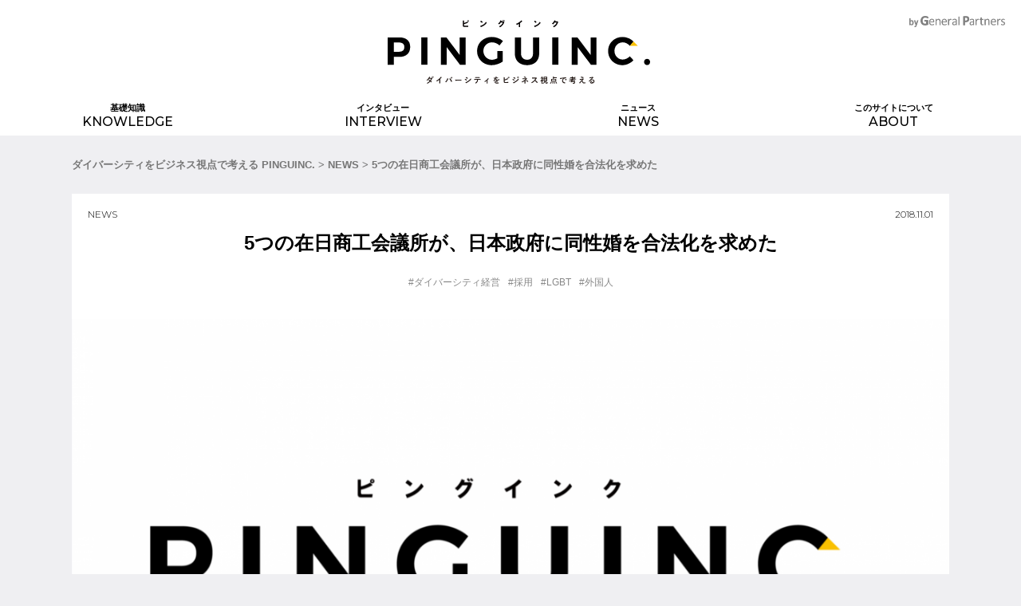

--- FILE ---
content_type: text/html; charset=UTF-8
request_url: https://www.pinguinc.jp/407
body_size: 9244
content:
 <html xmlns="http://www.w3.org/1999/xhtml"
         xmlns:og="http://ogp.me/ns#"
         xmlns:fb="http://www.facebook.com/2008/fbml" >
<head>

	
	
	<!-- Google Tag Manager -->
<script>(function(w,d,s,l,i){w[l]=w[l]||[];w[l].push({'gtm.start':
new Date().getTime(),event:'gtm.js'});var f=d.getElementsByTagName(s)[0],
j=d.createElement(s),dl=l!='dataLayer'?'&l='+l:'';j.async=true;j.src=
'https://www.googletagmanager.com/gtm.js?id='+i+dl;f.parentNode.insertBefore(j,f);
})(window,document,'script','dataLayer','GTM-W8CCCSF');</script>
<!-- End Google Tag Manager -->

	
	
	
	
	
	
<meta http-equiv="Content-Type" content="text/html; charset=UTF-8" />
<meta http-equiv="Content-Language" content="ja" />
	
	
	
		
	
				
	
	
	
	
	
	
	

	
	<meta name="robots" content="all" />
	
<title>5つの在日商工会議所が、日本政府に同性婚を合法化を求めた│PINGUINC.[ピングインク]</title>
<meta name="keywords" content="" />
<meta name="description" content="アメリカ、イギリス、カナダ、アイルランド、オーストラリア・ニュージーランドの各在日商工会議所は、同性結婚を合法化するよう日本政府に要請した。平等な婚姻制度の実現は、世界中の才能あるLGBT当事者たち集め、日本のビジネスの国際競争力を強化すると主張している。日本においては同性カップルに対する住宅手当や配偶者の健康保険などの給付が難しいため、グローバル企業は才能あるLGBT当事者の採用に苦労しているためだ。さらに、平等な婚姻制度によって職場環境が快適になることでLGBT当事者もポテンシャルを十分に発揮できるようになれば、すべての企業に利益があるといえる。" />

<meta http-equiv="Content-Style-Type" content="text/css" />
<meta http-equiv="Content-Script-Type" content="text/javascript" />
<meta http-equiv="imagetoolbar" content="no" />


<meta name="viewport" content="width=320">
	
<meta property="og:type" content="website" />
<meta property="og:url" content="https://www.pinguinc.jp/407" />
<meta property="og:title" content="5つの在日商工会議所が、日本政府に同性婚を合法化を求めた│PINGUINC.[ピングインク]" />
<meta property="og:description" content='アメリカ、イギリス、カナダ、アイルランド、オーストラリア・ニュージーランドの各在日商工会議所は、同性結婚を合法化するよう日本政府に要請した。平等な婚姻制度の実現は、世界中の才能あるLGBT当事者たち集め、日本のビジネスの国際競争力を強化すると主張している。日本においては同性カップルに対する住宅手当や配偶者の健康保険などの給付が難しいため、グローバル企業は才能あるLGBT当事者の採用に苦労しているためだ。さらに、平等な婚姻制度によって職場環境が快適になることでLGBT当事者もポテンシャルを十分に発揮できるようになれば、すべての企業に利益があるといえる。' />
<meta property="og:image" content="https://www.pinguinc.jp/wp-content/uploads/2018/12/Pinguinc-logo-2400x1551.png" />
<meta name="twitter:card" content="summary_large_image" />
<meta name="twitter:url" content="https://www.pinguinc.jp/407" />
<meta name="twitter:title" content="5つの在日商工会議所が、日本政府に同性婚を合法化を求めた│PINGUINC.[ピングインク]" />
<meta name="twitter:description" content='アメリカ、イギリス、カナダ、アイルランド、オーストラリア・ニュージーランドの各在日商工会議所は、同性結婚を合法化するよう日本政府に要請した。平等な婚姻制度の実現は、世界中の才能あるLGBT当事者たち集め、日本のビジネスの国際競争力を強化すると主張している。日本においては同性カップルに対する住宅手当や配偶者の健康保険などの給付が難しいため、グローバル企業は才能あるLGBT当事者の採用に苦労しているためだ。さらに、平等な婚姻制度によって職場環境が快適になることでLGBT当事者もポテンシャルを十分に発揮できるようになれば、すべての企業に利益があるといえる。' />
<meta name="twitter:image:src" content="https://www.pinguinc.jp/wp-content/uploads/2018/12/Pinguinc-logo-2400x1551.png" />
	
	


<meta name='robots' content='max-image-preview:large' />
<link rel="alternate" type="application/rss+xml" title="PINGUINC.[ピングインク] &raquo; 5つの在日商工会議所が、日本政府に同性婚を合法化を求めた のコメントのフィード" href="https://www.pinguinc.jp/407/feed" />
<script type="text/javascript">
window._wpemojiSettings = {"baseUrl":"https:\/\/s.w.org\/images\/core\/emoji\/14.0.0\/72x72\/","ext":".png","svgUrl":"https:\/\/s.w.org\/images\/core\/emoji\/14.0.0\/svg\/","svgExt":".svg","source":{"concatemoji":"https:\/\/www.pinguinc.jp\/wp-includes\/js\/wp-emoji-release.min.js?ver=6.2.8"}};
/*! This file is auto-generated */
!function(e,a,t){var n,r,o,i=a.createElement("canvas"),p=i.getContext&&i.getContext("2d");function s(e,t){p.clearRect(0,0,i.width,i.height),p.fillText(e,0,0);e=i.toDataURL();return p.clearRect(0,0,i.width,i.height),p.fillText(t,0,0),e===i.toDataURL()}function c(e){var t=a.createElement("script");t.src=e,t.defer=t.type="text/javascript",a.getElementsByTagName("head")[0].appendChild(t)}for(o=Array("flag","emoji"),t.supports={everything:!0,everythingExceptFlag:!0},r=0;r<o.length;r++)t.supports[o[r]]=function(e){if(p&&p.fillText)switch(p.textBaseline="top",p.font="600 32px Arial",e){case"flag":return s("\ud83c\udff3\ufe0f\u200d\u26a7\ufe0f","\ud83c\udff3\ufe0f\u200b\u26a7\ufe0f")?!1:!s("\ud83c\uddfa\ud83c\uddf3","\ud83c\uddfa\u200b\ud83c\uddf3")&&!s("\ud83c\udff4\udb40\udc67\udb40\udc62\udb40\udc65\udb40\udc6e\udb40\udc67\udb40\udc7f","\ud83c\udff4\u200b\udb40\udc67\u200b\udb40\udc62\u200b\udb40\udc65\u200b\udb40\udc6e\u200b\udb40\udc67\u200b\udb40\udc7f");case"emoji":return!s("\ud83e\udef1\ud83c\udffb\u200d\ud83e\udef2\ud83c\udfff","\ud83e\udef1\ud83c\udffb\u200b\ud83e\udef2\ud83c\udfff")}return!1}(o[r]),t.supports.everything=t.supports.everything&&t.supports[o[r]],"flag"!==o[r]&&(t.supports.everythingExceptFlag=t.supports.everythingExceptFlag&&t.supports[o[r]]);t.supports.everythingExceptFlag=t.supports.everythingExceptFlag&&!t.supports.flag,t.DOMReady=!1,t.readyCallback=function(){t.DOMReady=!0},t.supports.everything||(n=function(){t.readyCallback()},a.addEventListener?(a.addEventListener("DOMContentLoaded",n,!1),e.addEventListener("load",n,!1)):(e.attachEvent("onload",n),a.attachEvent("onreadystatechange",function(){"complete"===a.readyState&&t.readyCallback()})),(e=t.source||{}).concatemoji?c(e.concatemoji):e.wpemoji&&e.twemoji&&(c(e.twemoji),c(e.wpemoji)))}(window,document,window._wpemojiSettings);
</script>
<style type="text/css">
img.wp-smiley,
img.emoji {
	display: inline !important;
	border: none !important;
	box-shadow: none !important;
	height: 1em !important;
	width: 1em !important;
	margin: 0 0.07em !important;
	vertical-align: -0.1em !important;
	background: none !important;
	padding: 0 !important;
}
</style>
	<link rel='stylesheet' id='wp-block-library-css' href='https://www.pinguinc.jp/wp-includes/css/dist/block-library/style.min.css?ver=6.2.8' type='text/css' media='all' />
<link rel='stylesheet' id='classic-theme-styles-css' href='https://www.pinguinc.jp/wp-includes/css/classic-themes.min.css?ver=6.2.8' type='text/css' media='all' />
<style id='global-styles-inline-css' type='text/css'>
body{--wp--preset--color--black: #000000;--wp--preset--color--cyan-bluish-gray: #abb8c3;--wp--preset--color--white: #ffffff;--wp--preset--color--pale-pink: #f78da7;--wp--preset--color--vivid-red: #cf2e2e;--wp--preset--color--luminous-vivid-orange: #ff6900;--wp--preset--color--luminous-vivid-amber: #fcb900;--wp--preset--color--light-green-cyan: #7bdcb5;--wp--preset--color--vivid-green-cyan: #00d084;--wp--preset--color--pale-cyan-blue: #8ed1fc;--wp--preset--color--vivid-cyan-blue: #0693e3;--wp--preset--color--vivid-purple: #9b51e0;--wp--preset--gradient--vivid-cyan-blue-to-vivid-purple: linear-gradient(135deg,rgba(6,147,227,1) 0%,rgb(155,81,224) 100%);--wp--preset--gradient--light-green-cyan-to-vivid-green-cyan: linear-gradient(135deg,rgb(122,220,180) 0%,rgb(0,208,130) 100%);--wp--preset--gradient--luminous-vivid-amber-to-luminous-vivid-orange: linear-gradient(135deg,rgba(252,185,0,1) 0%,rgba(255,105,0,1) 100%);--wp--preset--gradient--luminous-vivid-orange-to-vivid-red: linear-gradient(135deg,rgba(255,105,0,1) 0%,rgb(207,46,46) 100%);--wp--preset--gradient--very-light-gray-to-cyan-bluish-gray: linear-gradient(135deg,rgb(238,238,238) 0%,rgb(169,184,195) 100%);--wp--preset--gradient--cool-to-warm-spectrum: linear-gradient(135deg,rgb(74,234,220) 0%,rgb(151,120,209) 20%,rgb(207,42,186) 40%,rgb(238,44,130) 60%,rgb(251,105,98) 80%,rgb(254,248,76) 100%);--wp--preset--gradient--blush-light-purple: linear-gradient(135deg,rgb(255,206,236) 0%,rgb(152,150,240) 100%);--wp--preset--gradient--blush-bordeaux: linear-gradient(135deg,rgb(254,205,165) 0%,rgb(254,45,45) 50%,rgb(107,0,62) 100%);--wp--preset--gradient--luminous-dusk: linear-gradient(135deg,rgb(255,203,112) 0%,rgb(199,81,192) 50%,rgb(65,88,208) 100%);--wp--preset--gradient--pale-ocean: linear-gradient(135deg,rgb(255,245,203) 0%,rgb(182,227,212) 50%,rgb(51,167,181) 100%);--wp--preset--gradient--electric-grass: linear-gradient(135deg,rgb(202,248,128) 0%,rgb(113,206,126) 100%);--wp--preset--gradient--midnight: linear-gradient(135deg,rgb(2,3,129) 0%,rgb(40,116,252) 100%);--wp--preset--duotone--dark-grayscale: url('#wp-duotone-dark-grayscale');--wp--preset--duotone--grayscale: url('#wp-duotone-grayscale');--wp--preset--duotone--purple-yellow: url('#wp-duotone-purple-yellow');--wp--preset--duotone--blue-red: url('#wp-duotone-blue-red');--wp--preset--duotone--midnight: url('#wp-duotone-midnight');--wp--preset--duotone--magenta-yellow: url('#wp-duotone-magenta-yellow');--wp--preset--duotone--purple-green: url('#wp-duotone-purple-green');--wp--preset--duotone--blue-orange: url('#wp-duotone-blue-orange');--wp--preset--font-size--small: 13px;--wp--preset--font-size--medium: 20px;--wp--preset--font-size--large: 36px;--wp--preset--font-size--x-large: 42px;--wp--preset--spacing--20: 0.44rem;--wp--preset--spacing--30: 0.67rem;--wp--preset--spacing--40: 1rem;--wp--preset--spacing--50: 1.5rem;--wp--preset--spacing--60: 2.25rem;--wp--preset--spacing--70: 3.38rem;--wp--preset--spacing--80: 5.06rem;--wp--preset--shadow--natural: 6px 6px 9px rgba(0, 0, 0, 0.2);--wp--preset--shadow--deep: 12px 12px 50px rgba(0, 0, 0, 0.4);--wp--preset--shadow--sharp: 6px 6px 0px rgba(0, 0, 0, 0.2);--wp--preset--shadow--outlined: 6px 6px 0px -3px rgba(255, 255, 255, 1), 6px 6px rgba(0, 0, 0, 1);--wp--preset--shadow--crisp: 6px 6px 0px rgba(0, 0, 0, 1);}:where(.is-layout-flex){gap: 0.5em;}body .is-layout-flow > .alignleft{float: left;margin-inline-start: 0;margin-inline-end: 2em;}body .is-layout-flow > .alignright{float: right;margin-inline-start: 2em;margin-inline-end: 0;}body .is-layout-flow > .aligncenter{margin-left: auto !important;margin-right: auto !important;}body .is-layout-constrained > .alignleft{float: left;margin-inline-start: 0;margin-inline-end: 2em;}body .is-layout-constrained > .alignright{float: right;margin-inline-start: 2em;margin-inline-end: 0;}body .is-layout-constrained > .aligncenter{margin-left: auto !important;margin-right: auto !important;}body .is-layout-constrained > :where(:not(.alignleft):not(.alignright):not(.alignfull)){max-width: var(--wp--style--global--content-size);margin-left: auto !important;margin-right: auto !important;}body .is-layout-constrained > .alignwide{max-width: var(--wp--style--global--wide-size);}body .is-layout-flex{display: flex;}body .is-layout-flex{flex-wrap: wrap;align-items: center;}body .is-layout-flex > *{margin: 0;}:where(.wp-block-columns.is-layout-flex){gap: 2em;}.has-black-color{color: var(--wp--preset--color--black) !important;}.has-cyan-bluish-gray-color{color: var(--wp--preset--color--cyan-bluish-gray) !important;}.has-white-color{color: var(--wp--preset--color--white) !important;}.has-pale-pink-color{color: var(--wp--preset--color--pale-pink) !important;}.has-vivid-red-color{color: var(--wp--preset--color--vivid-red) !important;}.has-luminous-vivid-orange-color{color: var(--wp--preset--color--luminous-vivid-orange) !important;}.has-luminous-vivid-amber-color{color: var(--wp--preset--color--luminous-vivid-amber) !important;}.has-light-green-cyan-color{color: var(--wp--preset--color--light-green-cyan) !important;}.has-vivid-green-cyan-color{color: var(--wp--preset--color--vivid-green-cyan) !important;}.has-pale-cyan-blue-color{color: var(--wp--preset--color--pale-cyan-blue) !important;}.has-vivid-cyan-blue-color{color: var(--wp--preset--color--vivid-cyan-blue) !important;}.has-vivid-purple-color{color: var(--wp--preset--color--vivid-purple) !important;}.has-black-background-color{background-color: var(--wp--preset--color--black) !important;}.has-cyan-bluish-gray-background-color{background-color: var(--wp--preset--color--cyan-bluish-gray) !important;}.has-white-background-color{background-color: var(--wp--preset--color--white) !important;}.has-pale-pink-background-color{background-color: var(--wp--preset--color--pale-pink) !important;}.has-vivid-red-background-color{background-color: var(--wp--preset--color--vivid-red) !important;}.has-luminous-vivid-orange-background-color{background-color: var(--wp--preset--color--luminous-vivid-orange) !important;}.has-luminous-vivid-amber-background-color{background-color: var(--wp--preset--color--luminous-vivid-amber) !important;}.has-light-green-cyan-background-color{background-color: var(--wp--preset--color--light-green-cyan) !important;}.has-vivid-green-cyan-background-color{background-color: var(--wp--preset--color--vivid-green-cyan) !important;}.has-pale-cyan-blue-background-color{background-color: var(--wp--preset--color--pale-cyan-blue) !important;}.has-vivid-cyan-blue-background-color{background-color: var(--wp--preset--color--vivid-cyan-blue) !important;}.has-vivid-purple-background-color{background-color: var(--wp--preset--color--vivid-purple) !important;}.has-black-border-color{border-color: var(--wp--preset--color--black) !important;}.has-cyan-bluish-gray-border-color{border-color: var(--wp--preset--color--cyan-bluish-gray) !important;}.has-white-border-color{border-color: var(--wp--preset--color--white) !important;}.has-pale-pink-border-color{border-color: var(--wp--preset--color--pale-pink) !important;}.has-vivid-red-border-color{border-color: var(--wp--preset--color--vivid-red) !important;}.has-luminous-vivid-orange-border-color{border-color: var(--wp--preset--color--luminous-vivid-orange) !important;}.has-luminous-vivid-amber-border-color{border-color: var(--wp--preset--color--luminous-vivid-amber) !important;}.has-light-green-cyan-border-color{border-color: var(--wp--preset--color--light-green-cyan) !important;}.has-vivid-green-cyan-border-color{border-color: var(--wp--preset--color--vivid-green-cyan) !important;}.has-pale-cyan-blue-border-color{border-color: var(--wp--preset--color--pale-cyan-blue) !important;}.has-vivid-cyan-blue-border-color{border-color: var(--wp--preset--color--vivid-cyan-blue) !important;}.has-vivid-purple-border-color{border-color: var(--wp--preset--color--vivid-purple) !important;}.has-vivid-cyan-blue-to-vivid-purple-gradient-background{background: var(--wp--preset--gradient--vivid-cyan-blue-to-vivid-purple) !important;}.has-light-green-cyan-to-vivid-green-cyan-gradient-background{background: var(--wp--preset--gradient--light-green-cyan-to-vivid-green-cyan) !important;}.has-luminous-vivid-amber-to-luminous-vivid-orange-gradient-background{background: var(--wp--preset--gradient--luminous-vivid-amber-to-luminous-vivid-orange) !important;}.has-luminous-vivid-orange-to-vivid-red-gradient-background{background: var(--wp--preset--gradient--luminous-vivid-orange-to-vivid-red) !important;}.has-very-light-gray-to-cyan-bluish-gray-gradient-background{background: var(--wp--preset--gradient--very-light-gray-to-cyan-bluish-gray) !important;}.has-cool-to-warm-spectrum-gradient-background{background: var(--wp--preset--gradient--cool-to-warm-spectrum) !important;}.has-blush-light-purple-gradient-background{background: var(--wp--preset--gradient--blush-light-purple) !important;}.has-blush-bordeaux-gradient-background{background: var(--wp--preset--gradient--blush-bordeaux) !important;}.has-luminous-dusk-gradient-background{background: var(--wp--preset--gradient--luminous-dusk) !important;}.has-pale-ocean-gradient-background{background: var(--wp--preset--gradient--pale-ocean) !important;}.has-electric-grass-gradient-background{background: var(--wp--preset--gradient--electric-grass) !important;}.has-midnight-gradient-background{background: var(--wp--preset--gradient--midnight) !important;}.has-small-font-size{font-size: var(--wp--preset--font-size--small) !important;}.has-medium-font-size{font-size: var(--wp--preset--font-size--medium) !important;}.has-large-font-size{font-size: var(--wp--preset--font-size--large) !important;}.has-x-large-font-size{font-size: var(--wp--preset--font-size--x-large) !important;}
.wp-block-navigation a:where(:not(.wp-element-button)){color: inherit;}
:where(.wp-block-columns.is-layout-flex){gap: 2em;}
.wp-block-pullquote{font-size: 1.5em;line-height: 1.6;}
</style>
<link rel="https://api.w.org/" href="https://www.pinguinc.jp/wp-json/" /><link rel="alternate" type="application/json" href="https://www.pinguinc.jp/wp-json/wp/v2/posts/407" /><link rel="EditURI" type="application/rsd+xml" title="RSD" href="https://www.pinguinc.jp/xmlrpc.php?rsd" />
<link rel="wlwmanifest" type="application/wlwmanifest+xml" href="https://www.pinguinc.jp/wp-includes/wlwmanifest.xml" />
<meta name="generator" content="WordPress 6.2.8" />
<link rel="canonical" href="https://www.pinguinc.jp/407" />
<link rel='shortlink' href='https://www.pinguinc.jp/?p=407' />
<link rel="alternate" type="application/json+oembed" href="https://www.pinguinc.jp/wp-json/oembed/1.0/embed?url=https%3A%2F%2Fwww.pinguinc.jp%2F407" />
<link rel="alternate" type="text/xml+oembed" href="https://www.pinguinc.jp/wp-json/oembed/1.0/embed?url=https%3A%2F%2Fwww.pinguinc.jp%2F407&#038;format=xml" />
<script type="text/javascript">
	window._se_plugin_version = '8.1.9';
</script>
	
		  <script>
	var wp_url ="https://www.pinguinc.jp/";
	</script>


  <script src="https://ajax.googleapis.com/ajax/libs/jquery/2.1.3/jquery.min.js"></script>

	  <script src="https://cdnjs.cloudflare.com/ajax/libs/jquery-easing/1.4.1/jquery.easing.min.js"></script>


<link rel="stylesheet" type="text/css" href="https://www.pinguinc.jp/wp-content/themes/pinguinc1/css/slick.css" media="screen" />
<link rel="stylesheet" type="text/css" href="https://www.pinguinc.jp/wp-content/themes/pinguinc1/css/slick-theme.css" media="screen" />
<script src="https://www.pinguinc.jp/wp-content/themes/pinguinc1/js/slick.min.js"></script>
	
<script type="text/javascript" src="https://www.pinguinc.jp/wp-content/themes/pinguinc1/js/main.js"></script>

<link rel="stylesheet" href="https://www.pinguinc.jp/wp-content/themes/pinguinc1/css/html5reset-1.6.1.css" type="text/css" />
<link rel="stylesheet" href="https://www.pinguinc.jp/wp-content/themes/pinguinc1/style.css?a=2" type="text/css" />
<link rel="stylesheet" media="(min-width: 321px)" href="https://www.pinguinc.jp/wp-content/themes/pinguinc1/css/pc.css">
<link rel="stylesheet" media="(max-width: 320px)" href="https://www.pinguinc.jp/wp-content/themes/pinguinc1/css/sp.css">
<link href="https://use.fontawesome.com/releases/v5.0.6/css/all.css" rel="stylesheet">



	

<meta name="msapplication-TileColor" content="#2d88ef">
<meta name="msapplication-TileImage" content="https://www.pinguinc.jp/wp-content/themes/pinguinc1/fav/mstile-144x144.png">
<link rel="shortcut icon" type="image/vnd.microsoft.icon" href="https://www.pinguinc.jp/wp-content/themes/pinguinc1/fav/favicon.ico">
<link rel="icon" type="image/vnd.microsoft.icon" href="https://www.pinguinc.jp/wp-content/themes/pinguinc1/fav/favicon.ico">
<link rel="apple-touch-icon" sizes="57x57" href="https://www.pinguinc.jp/wp-content/themes/pinguinc1/fav/apple-touch-icon-57x57.png">
<link rel="apple-touch-icon" sizes="60x60" href="https://www.pinguinc.jp/wp-content/themes/pinguinc1/fav/apple-touch-icon-60x60.png">
<link rel="apple-touch-icon" sizes="72x72" href="https://www.pinguinc.jp/wp-content/themes/pinguinc1/fav/apple-touch-icon-72x72.png">
<link rel="apple-touch-icon" sizes="76x76" href="https://www.pinguinc.jp/wp-content/themes/pinguinc1/fav/apple-touch-icon-76x76.png">
<link rel="apple-touch-icon" sizes="114x114" href="https://www.pinguinc.jp/wp-content/themes/pinguinc1/fav/apple-touch-icon-114x114.png">
<link rel="apple-touch-icon" sizes="120x120" href="https://www.pinguinc.jp/wp-content/themes/pinguinc1/fav/apple-touch-icon-120x120.png">
<link rel="apple-touch-icon" sizes="144x144" href="https://www.pinguinc.jp/wp-content/themes/pinguinc1/fav/apple-touch-icon-144x144.png">
<link rel="apple-touch-icon" sizes="152x152" href="https://www.pinguinc.jp/wp-content/themes/pinguinc1/fav/apple-touch-icon-152x152.png">
<link rel="apple-touch-icon" sizes="180x180" href="https://www.pinguinc.jp/wp-content/themes/pinguinc1/fav/apple-touch-icon-180x180.png">
<link rel="icon" type="image/png" sizes="36x36" href="https://www.pinguinc.jp/wp-content/themes/pinguinc1/fav/android-chrome-36x36.png">
<link rel="icon" type="image/png" sizes="48x48" href="https://www.pinguinc.jp/wp-content/themes/pinguinc1/fav/android-chrome-48x48.png">
<link rel="icon" type="image/png" sizes="72x72" href="https://www.pinguinc.jp/wp-content/themes/pinguinc1/fav/android-chrome-72x72.png">
<link rel="icon" type="image/png" sizes="96x96" href="https://www.pinguinc.jp/wp-content/themes/pinguinc1/fav/android-chrome-96x96.png">
<link rel="icon" type="image/png" sizes="128x128" href="https://www.pinguinc.jp/wp-content/themes/pinguinc1/fav/android-chrome-128x128.png">
<link rel="icon" type="image/png" sizes="144x144" href="https://www.pinguinc.jp/wp-content/themes/pinguinc1/fav/android-chrome-144x144.png">
<link rel="icon" type="image/png" sizes="152x152" href="https://www.pinguinc.jp/wp-content/themes/pinguinc1/fav/android-chrome-152x152.png">
<link rel="icon" type="image/png" sizes="192x192" href="https://www.pinguinc.jp/wp-content/themes/pinguinc1/fav/android-chrome-192x192.png">
<link rel="icon" type="image/png" sizes="256x256" href="https://www.pinguinc.jp/wp-content/themes/pinguinc1/fav/android-chrome-256x256.png">
<link rel="icon" type="image/png" sizes="384x384" href="https://www.pinguinc.jp/wp-content/themes/pinguinc1/fav/android-chrome-384x384.png">
<link rel="icon" type="image/png" sizes="512x512" href="https://www.pinguinc.jp/wp-content/themes/pinguinc1/fav/android-chrome-512x512.png">
<link rel="icon" type="image/png" sizes="36x36" href="https://www.pinguinc.jp/wp-content/themes/pinguinc1/fav/icon-36x36.png">
<link rel="icon" type="image/png" sizes="48x48" href="https://www.pinguinc.jp/wp-content/themes/pinguinc1/fav/icon-48x48.png">
<link rel="icon" type="image/png" sizes="72x72" href="https://www.pinguinc.jp/wp-content/themes/pinguinc1/fav/icon-72x72.png">
<link rel="icon" type="image/png" sizes="96x96" href="https://www.pinguinc.jp/wp-content/themes/pinguinc1/fav/icon-96x96.png">
<link rel="icon" type="image/png" sizes="128x128" href="https://www.pinguinc.jp/wp-content/themes/pinguinc1/fav/icon-128x128.png">
<link rel="icon" type="image/png" sizes="144x144" href="https://www.pinguinc.jp/wp-content/themes/pinguinc1/fav/icon-144x144.png">
<link rel="icon" type="image/png" sizes="152x152" href="https://www.pinguinc.jp/wp-content/themes/pinguinc1/fav/icon-152x152.png">
<link rel="icon" type="image/png" sizes="160x160" href="https://www.pinguinc.jp/wp-content/themes/pinguinc1/fav/icon-160x160.png">
<link rel="icon" type="image/png" sizes="192x192" href="https://www.pinguinc.jp/wp-content/themes/pinguinc1/fav/icon-192x192.png">
<link rel="icon" type="image/png" sizes="196x196" href="https://www.pinguinc.jp/wp-content/themes/pinguinc1/fav/icon-196x196.png">
<link rel="icon" type="image/png" sizes="256x256" href="https://www.pinguinc.jp/wp-content/themes/pinguinc1/fav/icon-256x256.png">
<link rel="icon" type="image/png" sizes="384x384" href="https://www.pinguinc.jp/wp-content/themes/pinguinc1/fav/icon-384x384.png">
<link rel="icon" type="image/png" sizes="512x512" href="https://www.pinguinc.jp/wp-content/themes/pinguinc1/fav/icon-512x512.png">
<link rel="icon" type="image/png" sizes="16x16" href="https://www.pinguinc.jp/wp-content/themes/pinguinc1/fav/icon-16x16.png">
<link rel="icon" type="image/png" sizes="24x24" href="https://www.pinguinc.jp/wp-content/themes/pinguinc1/fav/icon-24x24.png">
<link rel="icon" type="image/png" sizes="32x32" href="https://www.pinguinc.jp/wp-content/themes/pinguinc1/fav/icon-32x32.png">
<link rel="manifest" href="https://www.pinguinc.jp/wp-content/themes/pinguinc1/fav/manifest.json">
	


</head>
<body class="">
	<!-- Google Tag Manager (noscript) -->
<noscript><iframe src="https://www.googletagmanager.com/ns.html?id=GTM-W8CCCSF"
height="0" width="0" style="display:none;visibility:hidden"></iframe></noscript>
<!-- End Google Tag Manager (noscript) -->
	
		<div class="header_m">
	</div>
	
	<div class="header">
		
			<div class="menu_b">
				<div class="menu_bs menu_b1"></div>
				<div class="menu_bs menu_b2"></div>
				<div class="menu_bs menu_b3"></div>
		</div>
				
			<a class="logo logo2" href="https://www.pinguinc.jp/">
		</a>
			<a class="logo logo1" href="https://www.pinguinc.jp/">
		</a>
		
		
			<a class="bygp" href="http://www.generalpartners.co.jp/" target="_blank">
		</a>
		
		
		
		<div class="menu_area cf">
			
		<div class="menu_block ">
			<a href="https://www.pinguinc.jp/knowledge/" class="menu_block_ts">
				<div class="menu_block_t1">基礎知識</div>
				<div class="menu_block_t2">KNOWLEDGE</div>
			</a>
		</div>
			
		<div class="menu_block ">
			<a href="https://www.pinguinc.jp/interview/" class="menu_block_ts">
				<div class="menu_block_t1">インタビュー</div>
				<div class="menu_block_t2">INTERVIEW</div>
			</a>
		</div>
			
		<div class="menu_block ">
			<a href="https://www.pinguinc.jp/news/" class="menu_block_ts">
				<div class="menu_block_t1">ニュース</div>
				<div class="menu_block_t2">NEWS</div>
			</a>
		</div>
			
		<div class="menu_block ">
			<a href="https://www.pinguinc.jp/about/" class="menu_block_ts">
				<div class="menu_block_t1">このサイトについて</div>
				<div class="menu_block_t2">ABOUT</div>
			</a>
		</div>
			
		<div class="menu_block " sp>
			<a href="https://www.pinguinc.jp/inquiry/" class="menu_block_ts">
				<div class="menu_block_t1">お問い合わせ</div>
				<div class="menu_block_t2">CONTACT</div>
			</a>
		</div>
			
			
			
		<div class="menu_block search_block">
				<form role="search" method="get" id="searchform" class="searchform" action="https://www.pinguinc.jp/">
				<div>
					<label class="screen-reader-text" for="s">検索:</label>
					<input type="text" value="" name="s" id="s" />
					<input type="submit" id="searchsubmit" value="検索" />
				</div>
			</form>				
		
		</div>
			
		
			<div class="menu_add center" sp>
				
				
				<div class="footer_tags">

	            <a href="https://www.pinguinc.jp/%e3%83%80%e3%82%a4%e3%83%90%e3%83%bc%e3%82%b7%e3%83%86%e3%82%a3/" rel="tag">ダイバーシティ</a>
            <a href="https://www.pinguinc.jp/%e3%83%80%e3%82%a4%e3%83%90%e3%83%bc%e3%82%b7%e3%83%86%e3%82%a3%e7%b5%8c%e5%96%b6/" rel="tag">ダイバーシティ経営</a>
            <a href="https://www.pinguinc.jp/%e5%a5%b3%e6%80%a7%e6%b4%bb%e8%ba%8d/" rel="tag">女性活躍</a>
            <a href="https://www.pinguinc.jp/%e6%8e%a1%e7%94%a8/" rel="tag">採用</a>
            <a href="https://www.pinguinc.jp/lgbt/" rel="tag">LGBT</a>
            <a href="https://www.pinguinc.jp/%e3%82%a4%e3%83%8e%e3%83%99%e3%83%bc%e3%82%b7%e3%83%a7%e3%83%b3/" rel="tag">イノベーション</a>
    	</div>

<!--	
		<a href="http://www.generalpartners.co.jp/" class="footer_gnlogo" target="_blank"></a>
-->
			
	<div class="footer_snss">
	<a href="https://twitter.com/PINGUINC_" class="footer_sns"><i class="fab fa-twitter"></i></a>
	<a href="https://www.facebook.com/PINGUINC2018/" class="footer_sns"><i class="fab fa-facebook"></i></a>
	</div>
				
				
			</div>
			
	
			
			
			
			
		
		
		</div>

				
				
	</div>
	
	
	
	
	
		
	
	
	


<div class="cont pancont">
<div class="pan">
	<a href="https://www.pinguinc.jp/">ダイバーシティをビジネス視点で考える PINGUINC.</a>
	&gt;
	
	<a href="https://www.pinguinc.jp/news/">NEWS</a>
		&gt;	
<a href="https://www.pinguinc.jp/407">5つの在日商工会議所が、日本政府に同性婚を合法化を求めた</a></div>

</div>






<div class="cont">

	
	<div class="s_head">
		
		<a class="postblock_cat" href="https://www.pinguinc.jp/news/">NEWS</a>
		
		
				
					<div class="postblock_date">2018.11.01</div>

				<a class="postblock_h" href="https://www.pinguinc.jp/407"><h1>
					5つの在日商工会議所が、日本政府に同性婚を合法化を求めた</h1></a>
			<div class="postblock_tag"><a href="https://www.pinguinc.jp/%e3%83%80%e3%82%a4%e3%83%90%e3%83%bc%e3%82%b7%e3%83%86%e3%82%a3%e7%b5%8c%e5%96%b6" rel="tag">ダイバーシティ経営</a><a href="https://www.pinguinc.jp/%e6%8e%a1%e7%94%a8" rel="tag">採用</a><a href="https://www.pinguinc.jp/lgbt" rel="tag">LGBT</a><a href="https://www.pinguinc.jp/%e5%a4%96%e5%9b%bd%e4%ba%ba" rel="tag">外国人</a></div>
		
		
	</div>
	
		<div class="s_kv cov" style="background-image:url('https://www.pinguinc.jp/wp-content/uploads/2018/12/Pinguinc-logo-2400x1551.png')">
			
			
						
			
	</div>
	
	
	
		
		
		<p class="s_gaiyou" >
									 	</p>
	
	
	
	
</div>





<div class="cont">
			<div class="s_content" >

	
<div class="s_mokuji cf">
	<div class="s_mokuji1">目次</div>
	<div class="s_mokuji2">
	
	
	
	
				
				
								
					
		
	
	
								
					
		
	
	
								
					
		
	
						
				
		
	</div>
	</div>	
	
				
				
				
								
				
								
								
					
				
								<div class="s_p s_ma"><p>アメリカ、イギリス、カナダ、アイルランド、オーストラリア・ニュージーランドの各在日商工会議所は、同性結婚を合法化するよう日本政府に要請した。平等な婚姻制度の実現は、世界中の才能あるLGBT当事者たち集め、日本のビジネスの国際競争力を強化すると主張している。日本においては同性カップルに対する住宅手当や配偶者の健康保険などの給付が難しいため、グローバル企業は才能あるLGBT当事者の採用に苦労しているためだ。さらに、平等な婚姻制度によって職場環境が快適になることでLGBT当事者もポテンシャルを十分に発揮できるようになれば、すべての企業に利益があるといえる。</p>
</div>
								
				
					
				
				
								
	
					
			
				
							
				
				
	
	
								
				
								
								
					
				
								<div class="s_p s_ma"><p>The American, British, Canadian, Irish and Australian and New Zealand chamber of commerce asked the Japanese government to legalize same sex marriage in order to attract more talent to Japan. In their point of viewt marriage equality should strengthen the international competitiveness of businesses in Japan by allowing them to recruit LGBT talents from around the world. Internationals companies struggle to attract international LGBT talents due to the obstacles in offering benefits such as housing or spousal health insurrance. Moreover marriage equality will benefits all companies by allowing LGBT people to feel more confortable and reveal their full potential at work.</p>
</div>
								
				
					
				
				
								
	
					
			
				
							
				
				
	
	
								
				
								
								
					
				
								
				
					
				
				
								<div class="s_quote s_ma">
				<blockquote>
<p></p>
</blockquote>
					<cite>-<a href='https://mainichi.jp/english/articles/20180920/p2g/00m/0dm/003000c' target="_blank">5 foreign chambers of commerce in Japan call for marriage equality, September 20, 2018 (Mainichi Japan)</a></cite>				
				</div>
								
	
					
			
				
							
				
				
	
						
				
				
				
				
		<div class="single_tag">
<a href='https://www.pinguinc.jp/%e3%83%80%e3%82%a4%e3%83%90%e3%83%bc%e3%82%b7%e3%83%86%e3%82%a3%e7%b5%8c%e5%96%b6/' rel='tag'>ダイバーシティ経営</a><a href='https://www.pinguinc.jp/%e6%8e%a1%e7%94%a8/' rel='tag'>採用</a><a href='https://www.pinguinc.jp/lgbt/' rel='tag'>LGBT</a><a href='https://www.pinguinc.jp/%e5%a4%96%e5%9b%bd%e4%ba%ba/' rel='tag'>外国人</a>			</div>
				
				
				
</div>

	
				
						<div class="single_snss">
													<div class="single_sns_h">SHARE</div>
							
							
							
	<a href="https://twitter.com/intent/tweet?text=5%E3%81%A4%E3%81%AE%E5%9C%A8%E6%97%A5%E5%95%86%E5%B7%A5%E4%BC%9A%E8%AD%B0%E6%89%80%E3%81%8C%E3%80%81%E6%97%A5%E6%9C%AC%E6%94%BF%E5%BA%9C%E3%81%AB%E5%90%8C%E6%80%A7%E5%A9%9A%E3%82%92%E5%90%88%E6%B3%95%E5%8C%96%E3%82%92%E6%B1%82%E3%82%81%E3%81%9F%E2%94%82PINGUINC.%5B%E3%83%94%E3%83%B3%E3%82%B0%E3%82%A4%E3%83%B3%E3%82%AF%5D&amp;url=https%3a%2f%2fwww.pinguinc.jp%2f407" class="single_sns" target="_blank"><i class="fab fa-twitter"></i></a>
	<a href="https://www.facebook.com/sharer/sharer.php?u=https%3a%2f%2fwww.pinguinc.jp%2f407" class="single_sns" target="_blank"><i class="fab fa-facebook"></i></a>
							
							
				</div>
				
	
	</div>









	
	

<div class="cont postblocks1 loadarea" singletagload="1">
	
	
<div class="rec_h rec_h2">
	RELATED
	</div>
	
	
	
	
		
	
	
	

	
	
				<div class="postblock3 cf forload">
	
	<div class="postblock">
				<a class="postblock_th" href="https://www.pinguinc.jp/3014"><div class="postblock_th_in cov fill" style="background-image:url('https://www.pinguinc.jp/wp-content/uploads/2020/04/6d2041ba6130d1f6bf8b1e2e36ced444-1-800x561.jpg')"></div></a>
		<div class="postblock_tex">
<a class="postblock_cat" href="https://www.pinguinc.jp/news/">NEWS</a>
			<div class="postblock_date">2020.04.16</div>
			<a class="postblock_h" href="https://www.pinguinc.jp/3014">東京都「『心のバリアフリー』好事例企業」を発表</a>
			<div class="postblock_tag"><a href="https://www.pinguinc.jp/%e3%83%80%e3%82%a4%e3%83%90%e3%83%bc%e3%82%b7%e3%83%86%e3%82%a3" rel="tag">ダイバーシティ</a><a href="https://www.pinguinc.jp/%e3%82%a4%e3%83%b3%e3%82%af%e3%83%ab%e3%83%bc%e3%82%b8%e3%83%a7%e3%83%b3" rel="tag">インクルージョン</a><a href="https://www.pinguinc.jp/lgbt" rel="tag">LGBT</a><a href="https://www.pinguinc.jp/%e9%9a%9c%e5%ae%b3%e8%80%85" rel="tag">障害者</a><a href="https://www.pinguinc.jp/%e5%a4%96%e5%9b%bd%e4%ba%ba" rel="tag">外国人</a></div>
		</div>
	</div>
			<div class="postblock_bg" bgn="1">
	</div>

		
	
	
	
	

	
	
				
	<div class="postblock">
				<a class="postblock_th" href="https://www.pinguinc.jp/3009"><div class="postblock_th_in cov fill" style="background-image:url('https://www.pinguinc.jp/wp-content/uploads/2020/04/e0a55e48df50b7e484f6a6f87f552202-800x533.jpg')"></div></a>
		<div class="postblock_tex">
<a class="postblock_cat" href="https://www.pinguinc.jp/news/">NEWS</a>
			<div class="postblock_date">2020.04.14</div>
			<a class="postblock_h" href="https://www.pinguinc.jp/3009">2020年版アジア地域における「働きがいのある会社」を発表</a>
			<div class="postblock_tag"><a href="https://www.pinguinc.jp/%e3%82%a4%e3%83%b3%e3%82%af%e3%83%ab%e3%83%bc%e3%82%b8%e3%83%a7%e3%83%b3" rel="tag">インクルージョン</a><a href="https://www.pinguinc.jp/%e3%83%80%e3%82%a4%e3%83%90%e3%83%bc%e3%82%b7%e3%83%86%e3%82%a3" rel="tag">ダイバーシティ</a><a href="https://www.pinguinc.jp/%e3%83%80%e3%82%a4%e3%83%90%e3%83%bc%e3%82%b7%e3%83%86%e3%82%a3%e7%b5%8c%e5%96%b6" rel="tag">ダイバーシティ経営</a><a href="https://www.pinguinc.jp/%e5%a5%b3%e6%80%a7%e6%b4%bb%e8%ba%8d" rel="tag">女性活躍</a></div>
		</div>
	</div>
			<div class="postblock_bg" bgn="2">
	</div>

		
	
	
	
	

	
	
				
	<div class="postblock">
				<a class="postblock_th" href="https://www.pinguinc.jp/3005"><div class="postblock_th_in cov fill" style="background-image:url('https://www.pinguinc.jp/wp-content/uploads/2020/04/2c703330d7588625e19c94cdd9b9f516-800x533.jpg')"></div></a>
		<div class="postblock_tex">
<a class="postblock_cat" href="https://www.pinguinc.jp/news/">NEWS</a>
			<div class="postblock_date">2020.04.09</div>
			<a class="postblock_h" href="https://www.pinguinc.jp/3005">デロイトトーマツ、イベント登壇者の男女比を今後調整すると発表施策「Panel Promise」を導入</a>
			<div class="postblock_tag"><a href="https://www.pinguinc.jp/%e3%83%80%e3%82%a4%e3%83%90%e3%83%bc%e3%82%b7%e3%83%86%e3%82%a3" rel="tag">ダイバーシティ</a><a href="https://www.pinguinc.jp/%e3%82%a4%e3%83%b3%e3%82%af%e3%83%ab%e3%83%bc%e3%82%b8%e3%83%a7%e3%83%b3" rel="tag">インクルージョン</a><a href="https://www.pinguinc.jp/%e3%83%80%e3%82%a4%e3%83%90%e3%83%bc%e3%82%b7%e3%83%86%e3%82%a3%e7%b5%8c%e5%96%b6" rel="tag">ダイバーシティ経営</a><a href="https://www.pinguinc.jp/%e5%a5%b3%e6%80%a7%e6%b4%bb%e8%ba%8d" rel="tag">女性活躍</a></div>
		</div>
	</div>
			<div class="postblock_bg" bgn="3">
	</div>

		</div>
		
	
	
	
	

	
	
				<div class="postblock3 cf forload">
	
	<div class="postblock">
				<a class="postblock_th" href="https://www.pinguinc.jp/2989"><div class="postblock_th_in cov fill" style="background-image:url('https://www.pinguinc.jp/wp-content/uploads/2020/04/f52795a34a0775a4e871d204cbc32f30-600x800.jpg')"></div></a>
		<div class="postblock_tex">
<a class="postblock_cat" href="https://www.pinguinc.jp/news/">NEWS</a>
			<div class="postblock_date">2020.04.07</div>
			<a class="postblock_h" href="https://www.pinguinc.jp/2989">東急建設が方言や外国語のラジオ体操動画を公開</a>
			<div class="postblock_tag"><a href="https://www.pinguinc.jp/%e3%83%80%e3%82%a4%e3%83%90%e3%83%bc%e3%82%b7%e3%83%86%e3%82%a3" rel="tag">ダイバーシティ</a><a href="https://www.pinguinc.jp/%e3%83%80%e3%82%a4%e3%83%90%e3%83%bc%e3%82%b7%e3%83%86%e3%82%a3%e7%b5%8c%e5%96%b6" rel="tag">ダイバーシティ経営</a><a href="https://www.pinguinc.jp/%e5%a4%96%e5%9b%bd%e4%ba%ba" rel="tag">外国人</a></div>
		</div>
	</div>
			<div class="postblock_bg" bgn="1">
	</div>

		
	
	
	
	

	
	
				
	<div class="postblock">
				<a class="postblock_th" href="https://www.pinguinc.jp/2966"><div class="postblock_th_in cov fill" style="background-image:url('https://www.pinguinc.jp/wp-content/uploads/2020/03/women-2748752_1920-800x533.jpg')"></div></a>
		<div class="postblock_tex">
<a class="postblock_cat" href="https://www.pinguinc.jp/news/">NEWS</a>
			<div class="postblock_date">2020.04.01</div>
			<a class="postblock_h" href="https://www.pinguinc.jp/2966">ジェンダーダイバーシティに関する言葉と行動の格差を示す</a>
			<div class="postblock_tag"><a href="https://www.pinguinc.jp/%e3%83%80%e3%82%a4%e3%83%90%e3%83%bc%e3%82%b7%e3%83%86%e3%82%a3%e7%b5%8c%e5%96%b6" rel="tag">ダイバーシティ経営</a><a href="https://www.pinguinc.jp/%e5%a5%b3%e6%80%a7%e6%b4%bb%e8%ba%8d" rel="tag">女性活躍</a></div>
		</div>
	</div>
			<div class="postblock_bg" bgn="2">
	</div>

		
	
	
	
	

	
	
				
	<div class="postblock">
				<a class="postblock_th" href="https://www.pinguinc.jp/2962"><div class="postblock_th_in cov fill" style="background-image:url('https://www.pinguinc.jp/wp-content/uploads/2020/03/thisisengineering-raeng-hOCYuLmTTnY-unsplash-800x534.jpg')"></div></a>
		<div class="postblock_tex">
<a class="postblock_cat" href="https://www.pinguinc.jp/news/">NEWS</a>
			<div class="postblock_date">2020.03.31</div>
			<a class="postblock_h" href="https://www.pinguinc.jp/2962">米国取締役会における、ダイバーシティに関する男女平等指数レポート</a>
			<div class="postblock_tag"><a href="https://www.pinguinc.jp/%e3%83%80%e3%82%a4%e3%83%90%e3%83%bc%e3%82%b7%e3%83%86%e3%82%a3%e7%b5%8c%e5%96%b6" rel="tag">ダイバーシティ経営</a><a href="https://www.pinguinc.jp/%e5%a5%b3%e6%80%a7%e6%b4%bb%e8%ba%8d" rel="tag">女性活躍</a></div>
		</div>
	</div>
			<div class="postblock_bg" bgn="3">
	</div>

		</div>
		
	
	
	
	
	
	
	
	
</div>



	
	
	
<div class="cont center">
<div class="morebtn moreload">
	MORE
</div>
</div>

	

	

	

	

	

	
	






<div class="rec_area">

<div class="cont postblocks1">

<div class="rec_h">
	RECOMMEND
	</div>

	
	

				

	<div class="postblock3 cf">
	
	<div class="postblock">
		<a class="postblock_th" href="https://www.pinguinc.jp/383"><div class="postblock_th_in cov fill" style="background-image:url('https://www.pinguinc.jp/wp-content/uploads/2018/10/DSC0743-800x534.jpg')"></div></a>
		<div class="postblock_tex">
			<a class="postblock_cat" href="https://www.pinguinc.jp/interview/">INTERVIEW</a>
			<a class="postblock_h" href="https://www.pinguinc.jp/383">ダイバーシティなくしてIBMのビジネスは語れない。IBMが人材の多様性に取り組む理由</a>
			<div class="postblock_tag">
			<a href='https://www.pinguinc.jp/%e3%83%80%e3%82%a4%e3%83%90%e3%83%bc%e3%82%b7%e3%83%86%e3%82%a3%e7%b5%8c%e5%96%b6/' rel='tag'>ダイバーシティ経営</a><a href='https://www.pinguinc.jp/%e6%8e%a1%e7%94%a8/' rel='tag'>採用</a><a href='https://www.pinguinc.jp/%e3%82%a4%e3%83%8e%e3%83%99%e3%83%bc%e3%82%b7%e3%83%a7%e3%83%b3/' rel='tag'>イノベーション</a><a href='https://www.pinguinc.jp/%e9%9a%9c%e5%ae%b3%e8%80%85/' rel='tag'>障害者</a>			</div>
		</div>
	</div>
			<div class="postblock_bg" bgn="1">
	</div>

		
	
				

	
	<div class="postblock">
		<a class="postblock_th" href="https://www.pinguinc.jp/704"><div class="postblock_th_in cov fill" style="background-image:url('https://www.pinguinc.jp/wp-content/uploads/2019/01/Sample-9901-1-800x534.jpg')"></div></a>
		<div class="postblock_tex">
			<a class="postblock_cat" href="https://www.pinguinc.jp/interview/">INTERVIEW</a>
			<a class="postblock_h" href="https://www.pinguinc.jp/704">ビジネスの持続にダイバーシティは不可欠！Sustainable Japan夫馬さんに聞く、経営とサステナビリティとは</a>
			<div class="postblock_tag">
			<a href='https://www.pinguinc.jp/%e3%83%80%e3%82%a4%e3%83%90%e3%83%bc%e3%82%b7%e3%83%86%e3%82%a3%e7%b5%8c%e5%96%b6/' rel='tag'>ダイバーシティ経営</a><a href='https://www.pinguinc.jp/%e6%8e%a1%e7%94%a8/' rel='tag'>採用</a><a href='https://www.pinguinc.jp/%e3%82%a4%e3%83%8e%e3%83%99%e3%83%bc%e3%82%b7%e3%83%a7%e3%83%b3/' rel='tag'>イノベーション</a>			</div>
		</div>
	</div>
			<div class="postblock_bg" bgn="2">
	</div>

		
	
				

	
	<div class="postblock">
		<a class="postblock_th" href="https://www.pinguinc.jp/493"><div class="postblock_th_in cov fill" style="background-image:url('https://www.pinguinc.jp/wp-content/uploads/2018/10/DSC3203-800x534.jpg')"></div></a>
		<div class="postblock_tex">
			<a class="postblock_cat" href="https://www.pinguinc.jp/interview/">INTERVIEW</a>
			<a class="postblock_h" href="https://www.pinguinc.jp/493">組織という生き物はない。ユニリーバ島田由香さんが語る「ダイバーシティ」と「自分らしさ」の可能性</a>
			<div class="postblock_tag">
			<a href='https://www.pinguinc.jp/%e3%83%80%e3%82%a4%e3%83%90%e3%83%bc%e3%82%b7%e3%83%86%e3%82%a3%e7%b5%8c%e5%96%b6/' rel='tag'>ダイバーシティ経営</a><a href='https://www.pinguinc.jp/%e6%8e%a1%e7%94%a8/' rel='tag'>採用</a><a href='https://www.pinguinc.jp/%e3%83%af%e3%83%bc%e3%82%af%e3%83%a9%e3%82%a4%e3%83%95%e3%83%90%e3%83%a9%e3%83%b3%e3%82%b9/' rel='tag'>ワークライフバランス</a>			</div>
		</div>
	</div>
			<div class="postblock_bg" bgn="3">
	</div>

		</div>
		
	
			
	
 

	
	</div>
	</div>














<script type="text/javascript">
document.addEventListener( 'wpcf7mailsent', function( event ) {
document.location.href=wp_url+"complete/";
}, false );
</script>

<div class="footer">
	
	<div class="footer_menuarea">
	<a href="https://www.pinguinc.jp/" class="footer_menu">TOP</a>
	<a href="https://www.pinguinc.jp/knowledge/" class="footer_menu">KNOWLEDGE</a>
	<a href="https://www.pinguinc.jp/interview/" class="footer_menu">INTERVIEW</a>
	<a href="https://www.pinguinc.jp/news/" class="footer_menu">NEWS</a>
	<a href="https://www.pinguinc.jp/about/" class="footer_menu">ABOUT</a>
	<a href="https://www.pinguinc.jp/inquiry/" class="footer_menu">CONTACT</a>
	</div>

	<div class="footer_tags">

	            <a href="https://www.pinguinc.jp/%e3%83%80%e3%82%a4%e3%83%90%e3%83%bc%e3%82%b7%e3%83%86%e3%82%a3/" rel="tag">ダイバーシティ</a>
            <a href="https://www.pinguinc.jp/%e3%83%80%e3%82%a4%e3%83%90%e3%83%bc%e3%82%b7%e3%83%86%e3%82%a3%e7%b5%8c%e5%96%b6/" rel="tag">ダイバーシティ経営</a>
            <a href="https://www.pinguinc.jp/%e5%a5%b3%e6%80%a7%e6%b4%bb%e8%ba%8d/" rel="tag">女性活躍</a>
            <a href="https://www.pinguinc.jp/%e6%8e%a1%e7%94%a8/" rel="tag">採用</a>
            <a href="https://www.pinguinc.jp/lgbt/" rel="tag">LGBT</a>
            <a href="https://www.pinguinc.jp/%e3%82%a4%e3%83%8e%e3%83%99%e3%83%bc%e3%82%b7%e3%83%a7%e3%83%b3/" rel="tag">イノベーション</a>
    	</div>

	
		<a href="http://www.generalpartners.co.jp/" class="footer_gnlogo" target="_blank"></a>

	
	<div class="footer_snss">
	<a href="https://twitter.com/PINGUINC_" class="footer_sns" target="_blank"><i class="fab fa-twitter"></i></a>
	<a href="https://www.facebook.com/PINGUINC2018/" class="footer_sns" target="_blank"><i class="fab fa-facebook"></i></a>
	</div>
	
	<div class="footer_links">
	<a href="http://www.generalpartners.co.jp/privacy/" target="_blank" class="footer_link">個人情報の取り扱いについて<i class="fas fa-external-link-alt"></i></a>
	<a href="http://www.generalpartners.co.jp/copyright/" target="_blank" class="footer_link">著作権について<i class="fas fa-external-link-alt"></i></a>
	</div>
	
	
	
	
	<div class="footer_copy">
©copyright GeneralPartners Co.,Ltd All rights reserved
	</div>
	
	
</div>

</body>
</html>

--- FILE ---
content_type: text/css
request_url: https://www.pinguinc.jp/wp-content/themes/pinguinc1/style.css?a=2
body_size: 3965
content:
/*
Theme Name: pinguinc1
*/

@import url('https://fonts.googleapis.com/css?family=Montserrat:300,400,500,600,700');

* {
  -webkit-text-size-adjust: 100%;
  -webkit-overflow-scrolling: touch;
  -webkit-box-sizing: border-box;
  -moz-box-sizing: border-box;
  -o-box-sizing: border-box;
  -ms-box-sizing: border-box;
  box-sizing: border-box;
}

/* For modern browsers */
.cf:before,
.cf:after {
    content:"";
    display:table;
}
 
.cf:after {
    clear:both;
}
 
/* For IE 6/7 (trigger hasLayout) */
.cf {
    zoom:1;
}

.none{
display:none !important;
}

body{
	font-family: "游ゴシック", "Yu Gothic", YuGothic, "Hiragino Kaku Gothic ProN", "Hiragino Kaku Gothic Pro", "メイリオ", Meiryo, "ＭＳ ゴシック", sans-serif;
	background:#EFEFF2;
	  /*-webkit-font-smoothing: antialiased;*/

}

a{
	color:#000;
	text-decoration:none;
}

/**/

.logo.logo2{
background-image:url(./img/logo2.svg);
}
.logo{
background-image:url(./img/logo.svg);
	width:378px;
	height:80px;
	display:block;
	background-size:contain;
	background-position:center center;
	background-repeat:no-repeat;
	top:55px;
	top:25px;
	position:absolute;
	left:50%;
	
   -webkit-transform: translate(-50%, 0%);
   transform: translate(-50%, 0%);
}
.logo1{
	opacity:1;
}
.logo2{
	opacity:0;
}
.scrolled .logo1{
opacity:0;
}
.scrolled .logo1{
opacity:0 !important;
}
.scrolled .logo2{
opacity:1;
}
/*header*/
.header{
	width:100%;
	height:230px;
	height:170px;
	position:fixed;
	background:#fff;
	top:0;
	left:0;
	z-index:100;
}
.header,.header *{
	
-webkit-transition: all 1000ms cubic-bezier(0.190, 1.000, 0.220, 1.000); 
   -moz-transition: all 1000ms cubic-bezier(0.190, 1.000, 0.220, 1.000); 
     -o-transition: all 1000ms cubic-bezier(0.190, 1.000, 0.220, 1.000); 
        transition: all 1000ms cubic-bezier(0.190, 1.000, 0.220, 1.000); /* easeOutExpo */
}

.header_m{
	width:100%;
	height:230px;
		height:170px;

}
.bygp{
background-image:url(./img/bygp.png);
	width:120px;
	height:14px;
	opacity:0.5;
	display:block;
	background-size:contain;
	background-position:top right;
	background-repeat:no-repeat;
	top:20px;
	position:absolute;
	right:20px;
}


/*common*/
.cont{
	width:1100px;
	margin:0 auto;
}
.cov{
	background-size:cover;
	background-position:center center;
}
.fill{
	position:absolute;
	top:0;
	left:0;
	width:100%;
	height:100%;
}
.center{
	text-align:center;
}

/*slider*/
.slides{
	width:100%;
	height:480px;
	background:#fff;
}
.slide_tex{
	width:100%;
	background:#fff;
position:absolute;
	bottom:0;
	left:0;
	width:100%;
	min-height:58px;
}

.slide_thumb{

	width:100%;
position:absolute;
	top:0;
	left:0;
	width:100%;
	height:calc(100% - 58px);	
}
.slide_block{
	position:relative;
}


.slick-dots {
    bottom: -35px;
	    display: inline-block;
    width: auto;

	left:50%;
	
   -webkit-transform: translate(-50%, 0%);
   transform: translate(-50%, 0%);
}

.slick-dots li.slick-active button:before {
    color: #FBC300;
}

.slick-prev:before,
.slick-next:before{
display:none;
}
.slick-prev:after{
	content:".";
	color:rgba(0,0,0,0);
	overflow:hidden;
position:relative;
	top:-1px;
	width: 0;
height: 0;
border-style: solid;
border-width: 5.5px 10px 5.5px 0;
border-color: transparent #b4b4b6 transparent transparent;

	
}

.slick-next:after{
	content:".";
	color:rgba(0,0,0,0);
	overflow:hidden;
position:relative;
	top:-1px;
width: 0;
height: 0;
border-style: solid;
border-width: 5.5px 0 5.5px 10px;
border-color: transparent transparent transparent #b4b4b6;

	
}
.slick-prev:hover:after{
	border-color: transparent #000 transparent transparent;
}
.slick-next:hover:after{
border-color: transparent transparent transparent #000;
}


/*postblock3*/


.postblocks1{
padding-top:20px;
}
.postblock_th{
	position:relative;
	width:100%;
	height:217px;
	background:#ccc;
	display:block;
}
.postblock_tex{
	padding:20px;
	position:relative;
	padding-top:45px;
}

.postblock_cat{
	position:absolute;
	top:20px;
	left:20px;

	font-size:12px;
	font-family: 'Montserrat', sans-serif;
	font-weight:300;
}

.postblock_date{
	position:absolute;
	top:20px;
	right:20px;

	font-size:12px;
	font-family: 'Montserrat', sans-serif;
	font-weight:300;
}


.postblock_h{
line-height:22px;
font-size:13px;
font-weight:bold;
	margin-bottom:7px;
	display:block;
}
[rel="tag"]:before{
	content:"#";
}

[rel="tag"]{
font-size:12px;
	color:#888;
	margin-right:5px;
	word-break:break-all;
}

.morebtn{
	padding:5px 50px;
	background:#000;
	color:#fff;
	font-family: 'Montserrat', sans-serif;
	font-weight:400;
	font-size:15px;
	display:inline-block;
	margin:20px auto;
	cursor:pointer;
}
.loadend .moreload{
	display:none;
}

.moreloading .moreload{
	pointer-events:none;
/*    animation: morel 1.2s  infinite linear; */
}


.moreload{
	overflow:hidden;
	position:relative;
}
.moreload:before{
	content:".";
	color:rgba(0,0,0,0);
	pointer-events:none;
	position:absolute;
	top:-5%;
	left:0;
	width:100%;
	height:110%;
	background:#FBC300;
display:block;
	opacity:0;
}

.moreloading .moreload:before{
display:block;
	opacity:1;
	   animation: aro 0.9s  infinite ease-in-out;

}
c.moreload:hover{
	opacity:0.7;
}

@keyframes aro {
	    0% {transform:translate(-100%,0);	opacity:0;}
	    1% {transform:translate(-100%,0);	opacity:1;}
    99% {transform:translate(100%,0); 	opacity:1;}
    100% {transform:translate(100%,0); 	opacity:0;}
}

.cont{

-moz-perspective:500;
-webkit-perspective:500;
-o-perspective:500;
-ms-perspective:500;	
}

@keyframes morel {
    0% {transform:rotateX(0deg);}
    50% {transform:rotateX(180deg); 	opacity:0.5;}
	    100% {transform:rotateX(360deg);}

}

/*rec*/
.rec_area{
	margin-top:20px;
	padding-bottom:20px;
	width:100%;
	min-height:200px;
	background:#D0D4DE;
}

.rec_h{
	text-align:center;
	color:#fff;
	font-family: 'Montserrat', sans-serif;
	font-weight:500;
	font-size:19px;
}


/*newtag*/
.newtag{
	position:absolute;
	top:0;
	right:0;
	overflow:hidden;
	width:57px;
	height:57px;
	z-index:20;
}

.newtag:before{
	content:".";
	display:block;
	position:absolute;
	left:-50%;
	bottom:50%;
	width:200%;
	height:100%;
	background:#FBC300;
	transform: rotate(45deg);
	transform-origin:50% 100%;

}

.newtag:after{
	content:"NEW";
	display:block;
	position:absolute;
	left:-50%;
	bottom:50%;
	width:200%;
color:#fff;
	text-align:center;
	transform: rotate(45deg);
	transform-origin:50% 100%;

	font-family: 'Montserrat', sans-serif;
	font-weight:500;
	font-size:13px;
	padding-bottom:5px;
}

.postblock .newtag{
	width:50px;
	height:50px;
}

.postblock .newtag:after{
	font-size:12px;
	padding-bottom:3px;
}



.pickup{
	position:absolute;
	bottom:100%;
	left:0;
	overflow:hidden;
	width:57px;
	height:57px;
	z-index:20;
}

.pickup:before{
	content:".";
	display:block;
	position:absolute;
	left:-50%;
	top:50%;
	width:200%;
	height:100%;
	background:#000;
	transform: rotate(45deg);
	transform-origin:50% 0%;

}

.pickup div{
	display:block;
	position:absolute;
	left:-50%;
	top:50%;
	width:200%;
color:#fff;
	text-align:center;
	transform: rotate(45deg);
	transform-origin:50% 0%;

	font-family: 'Montserrat', sans-serif;
	font-weight:500;
	font-size:13px;
	padding-top:3px;
}


/*pan*/
.pan,
.pan a{
	font-size:13px;
	font-weight:bold;
	color:#777;
}
.pan{
	padding:30px 0;
}
/*arc*/
.arc_h1{
		font-weight:bold;
	font-size:19px;
	padding:30px 0;
}
.arc_h1.arc_h1_en{
	
	font-family: 'Montserrat', sans-serif;
	font-weight:500;
}



/*single*/
.s_head{
	position:relative;

	width:100%;
	background:#fff;
	
	padding:20px;
	padding-top:45px;
}


.s_kv{
	width:100%;
	height:619px;
	position:relative;
}
.s_kv iframe{
	position:absolute;
	top:0;
	left:0;
	width:100%;
	height:100%;
}
.s_gaiyou{
	padding:30px 60px;
	width:100%;
	font-size:14px;
	line-height:28px;
	background:#fff;
	text-align:center;
}
.s_mv{
	object-fit: cover;
}
.s_ma video{
		object-fit: cover;
}
.s_content{
	
margin-top:50px;
	background:#fff;
	padding:100px;
	padding-bottom:50px;
}
.s_mokuji{
border: solid 1px #FBC300;	
	padding:30px;
}

.s_mokuji1{
	float:left;
	width:80px;
	color:#777;
	font-size:13px;
	font-weight:bold;
}
.s_mokuji2{
	float:left;
	
	font-size:14px;
	font-weight:bold;
}
.s_mokuji2 a{
	display:block;
}
.s_mokuji2 a+a{
margin-top:15px;
}
.moku2{
		font-size:12px;
	padding-left:30px;
}
.moku2+a:not(.moku2){
margin-top:18px;	
}

.s_ma{
	margin-top:50px;
}
.s_h2{
	font-size:26px;
border-bottom: solid 2px #FBC300;	
	padding-bottom:2px;
		font-weight:bold;

}
.s_h3{
	display:inline-block;
	font-size:20px;
border-bottom: solid 2px #FBC300;	
	padding-bottom:2px;
		font-weight:bold;

}
.s_h4{
	font-size:16px;
		font-weight:bold;

}
.s_p{
	font-size:13px;
	line-height:22px;
}

.s_name{
	margin-top:30px;
	font-size:13px;
		font-weight:bold;

}

.s_name+.s_p{
	margin-top:4px;
}


.s_h4+.s_p{
	margin-top:10px;
}

.s_quote{
	background:rgba(0,0,0,0.05);
	padding:30px 40px;
}
.s_quote p{
	
	font-size:13px;
	line-height:22px;
}

.s_quote cite{
font-weight:bold;
	font-size:13px;
	margin-top:30px;
	display:block;
}
.s_image{
	width:100%;
	display:block;
	position:relative;
}
.s_image img{
	display:block;
	width:100%;
	height:auto;
}

.s_image p{

font-weight:bold;
	font-size:13px;
	margin-top:18px;
	display:block;
	text-align:center;
}

.sc_mv{
	width:100%;
	height:506px;
	position:relative;
}
.sc_mv iframe{

	position:absolute;
	top:0;
	left:0;
	width:100%;
	height:100%;	
}
.single_tag{
	margin:50px auto 0;
	text-align:center;
}
.single_tag [rel="tag"] {
    margin-left: 10px;
    margin-right: 10px;
	color:#000;
	font-weight:bold;
	font-size:15px;
}


.single_snss{
	background:#A7AAB5;
	width:100%;
	color:#fff;
	padding:20px;
	text-align:center;
}


.single_sns_h{
	font-family: 'Montserrat', sans-serif;
	font-weight:400;
font-size:21px;
	margin-bottom:10px;
}
.single_sns{
	color:#fff;
	font-size:36px;
	margin:0 10px;
}

.rec_h.rec_h2{
	color:#000;
margin:30px auto;
}

/*search*/

.search_block{
	display:none;
}
.search_on .search_block{
	display:block;
}

.screen-reader-text{
	display:none;
}
#searchsubmit{
	opacity:0;
	
    margin-left: -10px;
}

input[name="s"]{
	border:solid 0px #fff;
	border-bottom:solid 2px #000;
	padding:3px;
    height: 31px;
	background:none;
	width:100px;
	
    -webkit-border-radius : 0;
    -webkit-appearance : none;
    -webkit-tap-highlight-color : rgba(0,0,0,0);
}



#searchform div{
    display: inline-block;
position:relative;
}
#searchform div:before{

    font-weight: 900;
 font-family: Font Awesome\ 5 Free;
	position:absolute;

    top: 8px;
    right: 11px;
    font-size: 16px;

    content: "\f002";
	display:block;
}


/*about*/
.ab_cont{
	background:#fff;
	padding:70px;
}
.ab_jp{
	margin-top:35px;
	font-size:15px;
	font-weight:bold;
	line-height:30px;
}

.ab_en{
	margin-top:5px;
	font-family: 'Montserrat', sans-serif;
	font-weight:500;
	font-size:12px;
	line-height:22px;
	color:#777;
}

.ab_tip{
	padding:20px 0;
	margin:70px auto;
	width:500px;
	-webkit-border-radius: 300px;
-moz-border-radius: 300px;
border-radius: 300px;
	background:rgba(0,0,0,0.05);
}
.ab_tip .ab_jp{
	font-size:13px;
		line-height:24px;
	margin-top:10px;
}
.ab_tiph{
	font-family: 'Montserrat', sans-serif;
	font-weight:500;
	font-size:20px;
}
.ab_cont2{
margin:10px auto 40px
}


.logo3{
background-image:url(./img/logo3.svg);
	width:378px;
	height:80px;
	display:block;
	background-size:contain;
	background-position:center center;
	background-repeat:no-repeat;
	margin:30px auto 50px;
}

.ab_logo{
	display:block;
	margin:10px auto 50px;
	width:338px;
	height:auto;
}



/*pg*/
.pg_h1{
font-size:13px;
	font-weight:bold;
	margin-bottom:5px;
}

.pg_h2{
	font-family: 'Montserrat', sans-serif;
	font-weight:500;
	font-size:28px;
	padding-bottom:55px;
}

/*form*/

.confirming .no_conf{
	display:none !important;	
}
.for_conf{
	display:none !important;
}

.confirming .for_conf{
	display:block !important;
}

.formw{
	width:668px;
	margin:60px auto 0;
}
.formw *{
width:100%;
}
.formw input{
	height:40px;
}
.formw input,
.formw textarea{
	margin-top:4px;
	border:solid 1px #707070;
padding:5px;	
	    resize: none;

    font-size: 12px;
    font-size: 17px;
	
	
    -webkit-border-radius : 0;
    -webkit-appearance : none;
    -webkit-tap-highlight-color : rgba(0,0,0,0);
}


.confirming .formw input,
.confirming .formw textarea{
	border:solid 1px #fff;
	background:#fff;
	font-weight:bold;
	    resize: none;
pointer-events:none;
}



.formw label{
		margin-top:25px;
	font-size:15px;
	font-weight:bold;
	color:#777;
	display:block;
}
.poli{
	display:block;
	width:464px;
	height:200px !important;
	    resize: none;
font-size:11px;
	padding:10px;
	margin:40px auto;
	border:solid 1px #fff;
}

.wpcf7-acceptance{
	margin:0 auto;
	display:block;
	text-align:center;
	font-size:12px;
	font-weight:bold;
}

.wpcf7-acceptance [type="checkbox"]{
	position:relative;
	top:-2px;
	font-size:17px;
}
.bts{
	text-align:center;
		margin:40px auto 90px;

}
.bts [type="submit"],
.bts [type="button"]{

    -webkit-border-radius : 0;
    -webkit-appearance : none;
    -webkit-tap-highlight-color : rgba(0,0,0,0);
	background:#000;
	color:#fff;
	font-weight:bold;
	font-size:15px;
	padding:5px 40px;
cursor:pointer;
	margin:0 3px;
	
	background-size:10px 10px;
	background-repeat:no-repeat;
}
.bts [type="submit"]{
		background-image:url("./img/t_r.png");
	background-position:92% 50%;

}
.bts  [type="submit"][name="submitBack"]{
		background-image:url("./img/t_l.png");
	background-position:8% 50%;

}
.bts [disabled]{
	opacity:0.3;
}
span.wpcf7-not-valid-tip{
	margin-top:3px;
	font-size:12px;
	font-weight:bold;
}
.wpcf7-response-output{
	display:none !important;
}


.wpcf7-acceptance span.wpcf7-list-item {
    margin: 0;
}
.ajax-loader{
	display:none !important;
}


/*banner*/
.cont_banner{
		margin:40px auto;

}
.banner{
	display:block;
	margin:15px auto;
}

.banner + .banner{
margin-top:0;
}
.banner img{
	display:block;
	width:100%;
	height:auto;
}

.s_p a{
	text-decoration:underline;
}

.ntk{
	text-align:center;
	margin:100px auto 200px;
	font-weight:bold;
	font-size:14px;
}
.btl{
	padding-bottom:30vh;
}



.ab_ch{
	margin-top:10px;
	margin-bottom:10px;
	font-size:1.65em;
}

.mail_en{
	font-family: 'Montserrat', sans-serif;
	font-weight:500;
}
.postblock3{
	opacity:0;

   -webkit-transform: translate(0%,-50px);
   transform: translate(0%,-50px);
	
-webkit-transition: all 500ms cubic-bezier(0.190, 1.000, 0.220, 1.000); 
   -moz-transition: all 500ms cubic-bezier(0.190, 1.000, 0.220, 1.000); 
     -o-transition: all 500ms cubic-bezier(0.190, 1.000, 0.220, 1.000); 
        transition: all 500ms cubic-bezier(0.190, 1.000, 0.220, 1.000); /* easeOutExpo */
}
.ldd.postblock3{
	opacity:1;
   -webkit-transform: translate(0%,0px);
   transform: translate(0%,0px);
}

*,*:focus {
outline: 0px rgba(255,255,255,0) solid !important;
}

.menu_add{
	padding:0 20px;
}


button, input, select, textarea {
font-family : inherit;
font-size : 100%;
}

cite [target="_blank"]:after,
.s_p [target="_blank"]:after {
    font-weight: 900;
	    font-family: Font Awesome\ 5 Free;
    content: "\f35d";
	display:inline-block;
    margin-left: 0.3em;
    font-size: 0.8em;
	
    font-style: normal;
}
cite [target="_blank"]:after{
	margin-left:0.5em;
}
input:-webkit-autofill {
    -webkit-box-shadow: 0 0 0px 1000px white inset;
}

.mwform-checkbox-field-text{
	font-weight:bold;
}


.confirming .confarea{
	
        border: solid 1px #fff;
    background: #fff;
    font-weight: bold;
    resize: none;
    pointer-events: none;
    padding: 11px 6px;
    margin: 5px 0px;
}
.confirming .confarea_t{
	height:153px;
}

.mw_wp_form .error {
    margin-top: 10px;
}

.moreload{
	border:none;
  outline: 0;
	
    -webkit-border-radius : 0;
    -webkit-appearance : none;
    -webkit-tap-highlight-color : rgba(0,0,0,0);
	
    -webkit-appearance: none;
    -moz-appearance: none;
    appearance: none;
}

/**/


--- FILE ---
content_type: text/css
request_url: https://www.pinguinc.jp/wp-content/themes/pinguinc1/css/pc.css
body_size: 1302
content:
[sp]{
	display:none !important;
}
a[href]:hover{
	opacity:0.6;
}
body{
	min-width:1100px;
}



/*menu*/
x.header {
	height:230px;
}
.menu_area{
	height:45px;
width:100%;
	position:absolute;
	bottom:0;
	left:0;
}
.menu_block{
	text-align:center;
	width:25%;
	height:100%;
	float:left;
}
.menu_block_t1{
	font-weight:bold;
	font-size:11px;
	margin-bottom:4px;
}
.menu_block_t2{
	font-family: 'Montserrat', sans-serif;
	font-weight:500;
}
.menu_block_ts{
	
}

/*slide*/


.slide_tex_h{
    padding-right: 90px;
	font-weight:bold;
	font-size:17px;
	display:block;
	/*
	position:absolute;
	top:12px;
	left:15px;
	*/
	line-height:24px;
	padding-bottom:3px;
}

.slide_tex_tag{
	font-size:12px;
	/*
	position:absolute;
	bottom:10px;
	left:15px;
	*/
}


.slide_tex_cat{
	font-size:12px;
	position:absolute;
	top:12px;
	right:15px;
	
	font-family: 'Montserrat', sans-serif;
	font-weight:300;
}


.slide_tex_date{
	font-size:12px;
	position:absolute;
	bottom:12px;
	right:15px;
	
	font-family: 'Montserrat', sans-serif;
	font-weight:300;
}
.slide_tex{
		padding:12px 13px;
}

/*post*/

.postblock3{
	width:1140px;
	margin-left:-20px;
	position:relative;
}

.postblock_bg{
		width:340px;
height:calc(100% - 40px);
	top:20px;
	background:#fff;
	z-index:0;
position:absolute;
}
[bgn="1"]{
		left:20px;
}

[bgn="2"]{
		left:400px;
}

[bgn="3"]{
		right:20px;
}



.postblock{
	float:left;
	width:340px;
	min-height:300px;
	background:#fff;
	margin:20px;
	position:relative;
	z-index:10;
}


/*footer*/
.footer{
	width:100%;
	height:270px;
	background:#fff;
	position:relative;
}
.footer_menuarea{
	position:absolute;
	top:50px;
	left:50px;
}


.footer_tags{
	position:absolute;
	top:100px;
	left:50px;
}

.footer_menu{
	font-family: 'Montserrat', sans-serif;
	font-weight:500;
	font-size:16px;
	margin-right:20px;
}


.footer_links{
	font-size:12px;
	font-weight:bold;
	position:absolute;
	bottom:50px;
	left:50px;
}
.footer_link{
	margin-right:20px;
}

.footer_link i{
	margin-left:5px;
}

.footer_copy{
	font-family: 'Montserrat', sans-serif;
	font-weight:500;
	font-size:12px;
	opacity:0.5;
	position:absolute;
	bottom:50px;
	right:50px;
}


.footer_snss{
	font-size:32px;
	font-weight:bold;
	position:absolute;
top:100px;
	right:50px;
}
.footer_sns{
margin-left:15px;
}

.footer_gnlogo{
	
background-image:url(../img/footer_logo.png);
	width:208px;
	height:22px;
	display:block;
	background-size:contain;
	background-position:top right;
	background-repeat:no-repeat;
	top:50px;
	position:absolute;
	right:50px;
}


/*single*/

.s_head .postblock_h{
	padding:0 20px;
	text-align:center;
	font-size:24px;
	font-weight:bold;
	line-height:140%;
}
.s_head .postblock_tag{
	text-align:center;
	padding:20px;
}

.s_head [rel="tag"] {
    margin-left: 5px;
}


.newtag+.postblock_date{
	right:50px;
}



/*scrolled*/

.scrolled .header{
	height:80px;
}

.menu_area {
    height: 40px;
}

.scrolled .bygp{
top:12px;
}
	.scrolled .logo{
	transform: translate(-50%, -25px) scale(0.7);
		transform-origin:center top;
}
.scrolled .menu_block_t1{
	opacity:0;
}




/*search*/

.search_on .menu_block{
	width:20%;
}

.menu_block{
	position:relative;
}
.menu_block_t2{
position:absolute;
	bottom:0;
	left:50%;
		transform: translate(-50%,0);
	
	
    border-bottom: solid 2px #fff;
    padding-bottom: 7px;
}
a:hover .menu_block_t2,
.menu_block_select .menu_block_t2{
border-bottom: solid 2px #FBC300;
	opacity:1;
}





.logo{
	margin-left:10px;
}


.no_mokuji{
	margin-bottom:-60px;
}

/**/


.s_p {
    font-size: 15px;
    line-height: 30px;
}

.s_gaiyou {
    font-size: 15px;
    line-height: 30px;
}

.s_name {
    font-size: 14px;
}

.s_quote p {
    font-size: 15px;
    line-height: 28px;
}

.s_quote cite {
    font-size: 14px;
}

.s_h2,
.s_h3,
.s_h4 {
line-height:150%;
}

.moku2{
    font-size: 13px;
}

.s_mokuji1{
padding-bottom:20px;	
}




.s_name {
    margin-top: 40px;
}



.s_h4 {
    font-size: 17px;
}
.s_h4+.s_p {
    margin-top: 40px;
}

.s_h4.s_ma {
    margin-top: 80px;
}

.s_h3.s_ma {
    margin-top: 80px;
}

.s_h2.s_ma {
    margin-top: 90px;
}
.s_ma{
	margin-top:60px;
}
.s_image.s_ma{
	margin-top:60px;
}

.s_image+.s_ma{
	margin-top:60px;
}

.s_content{
    padding: 120px;
}

.moku2+a:not(.moku2){
	margin-top:27px;
}
.s_image p{
	line-height:150%;
opacity:0.8;
	font-weight:normal;
}

.moku2{
	opacity:0.7;
}



.s_mokuji2 a+a {
    margin-top: 18px;
}


.s_gaiyou{
	text-align:left;
}

--- FILE ---
content_type: text/css
request_url: https://www.pinguinc.jp/wp-content/themes/pinguinc1/css/sp.css
body_size: 2928
content:
[pc]{
	display:none !important;
}


.cont {
    width: 100%;
}

/*header*/

.logo{

    width: 190px;
    height: 46px;
    top: 22px;
}



.bygp{
	width:75px;
	height:10px;
	top:10px;
	position:absolute;
	right:10px;
}

.scrolled .bygp{
	width:60px;
}



/*slider*/



.slide_thumb{

	width:100%;
position:absolute;
	top:0;
	left:0;
	width:100%;
	height:320px;	
	
}


.slides{
	height:430px;
}




.slide_tex_tag{
	position:relative;
	bottom:0;
	left:0;
}




/*post*/
.postblock{
	float:none;
	width:290px;
	min-height:200px;
	background:#fff;
	margin:20px auto;
	position:relative;
	z-index:10;
}


.header{
	height:90px;
	
}
.scrolled .header{
	height:50px;
}


.logo{

    width: 190px;
    height: 46px;
    top: 22px;
}
.scrolled .logo{
	transform: translate(-50%, -12px) scale(0.7);
		transform-origin:center top;
}
.header_m{
	height:90px;
}
.slide_tex{
	min-height:110px;

	padding:15px;
	position:absolute;
	padding-top:35px;
}
.postblock_tex{
	padding:15px;
	position:relative;
	padding-top:35px;
}

.slide_tex_cat,
.postblock_cat{
	position:absolute;
	top:15px;
	left:15px;

	font-size:10px;
	font-family: 'Montserrat', sans-serif;
	font-weight:300;
}

.slide_tex_date,
.postblock_date{
	position:absolute;
	top:15px;
	right:15px;

	font-size:10px;
	font-family: 'Montserrat', sans-serif;
	font-weight:300;
}

.slide_tex_h,
.postblock_h{
line-height:19px;
font-size:12px;
font-weight:bold;
	margin-bottom:7px;
	display:block;
}

[rel="tag"]{
font-size:10px;
}

.morebtn {
    font-size: 11px;
}

.rec_h {
	    font-size: 13px;
}
/*footer*/
.footer{
	width:100%;
padding:40px 20px;
	text-align:center;
	background:#fff;
	position:relative;
}
.footer_menuarea{
	top:50px;
	left:50px;
}


.footer_tags{

    margin: 20px 0 40px;
}

.footer_tags [rel="tag"] {
    margin-left: 5px;
}

.footer_menu{
	font-family: 'Montserrat', sans-serif;
	font-weight:500;
	font-size:12px;
	line-height:25px;
margin:0 10px;
}


.footer_links{
	font-size:10px;
	font-weight:bold;
margin-bottom:20px;
}
.footer_link{
	margin:5px;
}

.footer_link i{
	margin-left:5px;
}

.footer_copy{
	font-family: 'Montserrat', sans-serif;
	font-weight:500;
	font-size:10px;
	opacity:0.5;
	bottom:50px;
	right:50px;
}


.footer_snss{
	font-size:21px;
	font-weight:bold;
margin:15px;
}
.footer_sns{
margin:0 5px;
}

.footer_gnlogo{
	margin:0 auto;
background-image:url(../img/footer_logo.png);
	width:104px;
	height:11px;
	display:block;
	background-size:contain;
	background-position:top right;
	background-repeat:no-repeat;

}

.postblock3+.postblock3{
	margin-top:-20px;
}


/*pan*/
.pan,
.pan a{
	font-size:10px;
	font-weight:bold;
	color:#777;
	line-height:130%;
}
.pan{
	width:120%;
	transform-origin:left top;

	display:inline-block;
-webkit-transform:scale(0.8);
-moz-transform:scale(0.8);
-ms-transform:scale(0.8);
-o-transform:scale(0.8);
transform:scale(0.8);
}
.pan{
	padding:30px 15px 14px;
}
.pancont{
	overflow:hidden;
}
/*arc*/
.arc_h1{
		font-weight:bold;
	font-size:12px;
	padding:0px 0;
}
.arc_h1.arc_h1_en{
	
	font-family: 'Montserrat', sans-serif;
	font-weight:500;
}

/*single*/

.s_kv{
	width:100%;
	height:180px;
}
.newtag+.postblock_date{
	right:50px;
}


.s_gaiyou{
	padding:30px 20px;
	width:100%;
	font-size:11px;
	line-height:18px;
	background:#fff;
	text-align:center;
}

.s_content {
    margin-top: 50px;
    background: #fff;
    padding: 20px;
    padding-bottom: 50px;
}
.s_mokuji {
    padding: 12px;
}


.s_mokuji1{
	float:left;
	width:30px;
	color:#777;
	font-size:11px;
	font-weight:bold;
	
    padding-bottom: 15px;
}
.s_mokuji2{
	float:left;
	
	font-size:11px;
	font-weight:bold;
line-height:140%;
}

.s_mokuji2 a+a{
margin-top:17px;
}
.moku2{
	padding-left:10px;
		font-size:10px;

}



.s_ma{
	margin-top:35px;
}
.s_h2{
	font-size:18px;
border-bottom: solid 2px #FBC300;	
	padding-bottom:2px;
		font-weight:bold;

}
.s_h3{
	display:inline-block;
	font-size:14px;
border-bottom: solid 2px #FBC300;	
	padding-bottom:2px;
		font-weight:bold;

}
.s_h4{
	font-size:12px;
		font-weight:bold;

}
.s_p{
	font-size:11px;
	line-height:19px;
}

.s_name{
	margin-top:30px;
	font-size:11px;
		font-weight:bold;

}

.s_name+.s_p{
	margin-top:4px;
}


.s_h4+.s_p{
	margin-top:10px;
}

.s_quote{
	background:rgba(0,0,0,0.05);
	padding:20px;
}
.s_quote p{
	
	font-size:11px;
	line-height:19px;
}

.s_quote cite{
font-weight:bold;
	font-size:11px;
	margin-top:20px;
	display:block;
}
.s_image{
	width:100%;
	display:block;
	position:relative;
}
.s_image img{
	display:block;
	width:100%;
	height:auto;
}

.s_image p{

font-weight:bold;
	font-size:10px;
	margin-top:8px;
	display:block;
	text-align:center;
}
.sc_mv{
	width:100%;
	height:157px;
	position:relative;
}
.sc_mv iframe{

	position:absolute;
	top:0;
	left:0;
	width:100%;
	height:100%;	
}
.single_tag{
	margin:50px auto 0;
	text-align:center;
}
.single_tag [rel="tag"] {
    margin-left: 10px;
    margin-right: 10px;
	color:#000;
	font-weight:bold;
	font-size:11px;
	display:inline-block;
	line-height:170%;
}


.single_snss{
	background:#A7AAB5;
	width:100%;
	color:#fff;
	padding:10px;
	text-align:center;
}


.single_sns_h{
	font-family: 'Montserrat', sans-serif;
	font-weight:400;
font-size:14px;
	margin-bottom:6px;
}
.single_sns{
	color:#fff;
	font-size:26px;
	margin:0 6px;
}

.rec_h.rec_h2{
	color:#000;
margin:15px auto;
}
/*menu_b*/
.menu_b{
	padding:20px;
	cursor:pointer;
	position:absolute;
	width:20px;
	height:18px;
	top:50%;
	margin-top:-21px;
	left:12px;
}
.menu_bs{

	
-webkit-transition: all 700ms cubic-bezier(0.680, 0, 0.265, 1); /* older webkit */
-webkit-transition: all 700ms cubic-bezier(0.680, -0.550, 0.265, 1.550); 
   -moz-transition: all 700ms cubic-bezier(0.680, -0.550, 0.265, 1.550); 
     -o-transition: all 700ms cubic-bezier(0.680, -0.550, 0.265, 1.550); 
        transition: all 700ms cubic-bezier(0.680, -0.550, 0.265, 1.550); /* easeInOutBack */


	position:absolute;
	top:50%;
	left:10px;
width:100%;
			width:20px;

	height:1px;
	background:#000;
}
.menu_b1{
   transform: translate(0, -7px);	
}
.menu_b3{
   transform: translate(0, 7px);	
}
.menu_open .menu_b1{
   transform: translate(0, 0) rotate(45deg);		
}
.menu_open .menu_b3{
   transform: translate(0, 0) rotate(-45deg);		
}
.menu_open .menu_b2{
opacity:0;
	transform: translate(-100%, 0);
}





/*menu*/
.menu_area{
position:absolute;
	top:100%;
	left:0;
	width:100%;
	height:100vh;
	z-index:90;
	background:#EFEFF2;
	padding-top:20px;
	opacity:0;
	
	
-webkit-transition: all 900ms cubic-bezier(0.190, 1.000, 0.220, 1.000); 
   -moz-transition: all 900ms cubic-bezier(0.190, 1.000, 0.220, 1.000); 
     -o-transition: all 900ms cubic-bezier(0.190, 1.000, 0.220, 1.000); 
        transition: all 900ms cubic-bezier(0.190, 1.000, 0.220, 1.000); /* easeOutExpo */
	pointer-events:none;
}
.menu_open .menu_area{
	opacity:1;
	pointer-events:auto;
}


.menu_block{
	text-align:center;
	width:100%;
	height:40px;
}
.menu_block_t1{
	font-weight:bold;
	font-size:10px;
	margin-bottom:2px;
}
.menu_block_t2{
	font-family: 'Montserrat', sans-serif;
	font-weight:500;
	font-size:15px;
}

.menu_area .footer_tags{
margin:10px 0 17px;
}




.menu_area .footer_snss {
    margin: 5px 15px;
}



/*about*/
.ab_cont{
	background:#fff;
	padding:40px 0px;
}
.ab_jp{
	margin-top:35px;
	font-size:10px;
	font-weight:bold;
	line-height:20px;
}

.ab_en{
	margin-top:5px;
	font-family: 'Montserrat', sans-serif;
	font-weight:500;
	font-size:10px;
	line-height:16px;
	color:#777;
}

.ab_tip{
	padding:20px 0;
	margin:70px auto;
	width:270px;
	-webkit-border-radius: 300px;
-moz-border-radius: 300px;
border-radius: 300px;
	background:rgba(0,0,0,0.05);
}
.ab_tip .ab_jp{
	font-size:10px;
		line-height:18px;
	margin-top:10px;
}
.ab_tiph{
	font-family: 'Montserrat', sans-serif;
	font-weight:500;
	font-size:16px;
}
.ab_cont2{
margin:10px auto 40px
}


.logo3{
	width:178px;
	height:40px;
	display:block;
	background-size:contain;
	background-position:center center;
	background-repeat:no-repeat;
	margin:0px auto 30px;
}

.ab_logo{
	display:block;
	margin:10px auto 50px;
	width:200px;
	height:auto;
}

/*pg*/
.pg_h1{
font-size:10px;
	font-weight:bold;
	margin-bottom:2px;
}

.pg_h2{
	font-family: 'Montserrat', sans-serif;
	font-weight:500;
	font-size:16px;
	padding-bottom:25px;
}



/*form*/

.confirming .no_conf{
	display:none !important;	
}
.for_conf{
	display:none !important;
}

.confirming .for_conf{
	display:block !important;
}

.formw{
	width:270px;
	margin:60px auto 0;
}
.formw *{
width:100%;
}
.formw input{
	height:40px;
}
.formw input,
.formw textarea{
	margin-top:4px;
	border:solid 1px #707070;
padding:5px;	
	    resize: none;

    font-size: 12px;
	    font-size: 16px;
}


.confirming .formw input,
.confirming .formw textarea{
	border:solid 1px #fff;
	background:#fff;
	font-weight:bold;
	    resize: none;

}



.formw label{
		margin-top:25px;
	font-size:10px;
	font-weight:bold;
	color:#777;
	display:block;
}
.poli{

    display: block;
    width: 220;
    height: 150px !important;
    resize: none;
    font-size: 10px;
    padding: 6px;
    margin: 40px auto;
    border: solid 1px #fff;
}

.wpcf7-acceptance{
	margin:0 auto;
	display:block;
	text-align:center;
	font-size:12px;
	font-weight:bold;
}

.wpcf7-acceptance [type="checkbox"]{
	position:relative;
	top:-2px;
	font-size:17px;
}
.bts{
	text-align:center;
		margin:40px auto 90px;

}
.bts [type="submit"],
.bts [type="button"]{

    -webkit-border-radius : 0;
    -webkit-appearance : none;
    -webkit-tap-highlight-color : rgba(0,0,0,0);
	background-color:#000;
	color:#fff;
	font-weight:bold;
	font-size:15px;
	padding:5px 40px;
cursor:pointer;
	margin:0 3px;
	
	background-size:10px 10px;
	background-repeat:no-repeat;
}
.bts [type="submit"]{
	background-position:92% 50%;

}
.bts [type="button"]{
	background-position:8% 50%;

}
.bts [disabled]{
	opacity:0.3;
}
span.wpcf7-not-valid-tip{
	margin-top:3px;
	font-size:12px;
	font-weight:bold;
}
.wpcf7-response-output{
	display:none !important;
}


.wpcf7-acceptance span.wpcf7-list-item {
    margin: 0;
}

[role="search"]>div{
	margin-left:20px;
}
input[name="s"] {
    width: 120px;
}
/*banner*/
.banner{
width:290px;
}




.logo{
	margin-left:4px;
}





#searchsubmit {
    opacity: 0;
    margin-left: -20px;
}


.s_focus .search_block{
	position:fixed;
	top:0;
	left:0;
	width:100%;
	height:100%;
	
    background: #EFEFF2;
	background:rgba(239,239,242,0.9);
}

.s_focus #searchform{
	width:100%;
   position: absolute;
   top: 50%;
   left: 0%;
   -webkit-transform: translate(0%, -50%);
   transform: translate(0%, -50%);
}

.search_block{
-webkit-transition: all 500ms cubic-bezier(0.190, 1.000, 0.220, 1.000); 
   -moz-transition: all 500ms cubic-bezier(0.190, 1.000, 0.220, 1.000); 
     -o-transition: all 500ms cubic-bezier(0.190, 1.000, 0.220, 1.000); 
        transition: all 500ms cubic-bezier(0.190, 1.000, 0.220, 1.000); /* easeOutExpo */

	
-webkit-transition: all 0ms cubic-bezier(0.190, 1.000, 0.220, 1.000); 
   -moz-transition: all 0ms cubic-bezier(0.190, 1.000, 0.220, 1.000); 
     -o-transition: all 0ms cubic-bezier(0.190, 1.000, 0.220, 1.000); 
        transition: all 0ms cubic-bezier(0.190, 1.000, 0.220, 1.000); /* easeOutExpo */
}

#searchform{
	
-webkit-transition: all 0ms cubic-bezier(0.190, 1.000, 0.220, 1.000); 
   -moz-transition: all 0ms cubic-bezier(0.190, 1.000, 0.220, 1.000); 
     -o-transition: all 0ms cubic-bezier(0.190, 1.000, 0.220, 1.000); 
        transition: all 0ms cubic-bezier(0.190, 1.000, 0.220, 1.000); /* easeOutExpo */

-webkit-transition: all 500ms cubic-bezier(0.190, 1.000, 0.220, 1.000); 
   -moz-transition: all 500ms cubic-bezier(0.190, 1.000, 0.220, 1.000); 
     -o-transition: all 500ms cubic-bezier(0.190, 1.000, 0.220, 1.000); 
        transition: all 500ms cubic-bezier(0.190, 1.000, 0.220, 1.000); /* easeOutExpo */

}



.no_mokuji{
	margin-bottom:-35px;
}


.s_h2,
.s_h3,
.s_h4 {
line-height:150%;
}

.s_image p{
	line-height:150%;
	opacity:0.8;

	font-weight:normal;
}





.s_h4 {

}
.s_h4+.s_p {
    margin-top: 30px;
}

.s_h4.s_ma {
    margin-top: 50px;
}

.s_h3.s_ma {
    margin-top: 80px;
}

.s_h2.s_ma {
    margin-top: 90px;
}

.moku2+a:not(.moku2){
	margin-top:30px;
}

.s_h4 {
    font-size: 13px;
}

.moku2{
	opacity:0.7;
}

.s_p{
	line-height:20px;
}


.s_gaiyou{
	text-align:left;
}

--- FILE ---
content_type: image/svg+xml
request_url: https://www.pinguinc.jp/wp-content/themes/pinguinc1/img/logo.svg
body_size: 21561
content:
<?xml version="1.0" encoding="utf-8"?>
<!-- Generator: Adobe Illustrator 22.1.0, SVG Export Plug-In . SVG Version: 6.00 Build 0)  -->
<svg version="1.1" id="レイヤー_1" xmlns="http://www.w3.org/2000/svg" xmlns:xlink="http://www.w3.org/1999/xlink" x="0px"
	 y="0px" viewBox="0 0 1493.6 363.2" style="enable-background:new 0 0 1493.6 363.2;" xml:space="preserve" preserveAspectRatio="xMinYMid" width="1493.62 px" height="363.22 px">
<style type="text/css">
	.st0{fill:#040000;}
	.st1{fill:#FAC100;}
	.st2{fill:#231815;}
</style>
<g>
	<g>
		<path class="st0" d="M434.8,2.9v14.2c7.1-1.7,13.5-4.2,19.1-7.6l4.9,4.7c-6.8,4.2-14.8,7.4-24,9.6v6.7c0,1.8,1,2.7,3.1,2.7
			c5.7,0,12.7-0.1,21-0.2l-0.9,6.5h-23c-2.4,0-4.2-0.5-5.3-1.6c-1-1.1-1.5-2.8-1.5-5.3V2.9H434.8z M458.4,10.5
			c-1.3,0-2.5-0.5-3.4-1.5c-0.7-0.7-1.1-1.6-1.1-2.7c0-1.2,0.3-2.2,0.9-2.9c1-1.1,2.1-1.6,3.4-1.6s2.5,0.5,3.4,1.6
			c0.6,0.7,0.9,1.6,0.9,2.7c0,1.2-0.4,2.2-1.1,2.9C460.8,9.9,459.7,10.4,458.4,10.5z M459.5,7.4c0.4-0.4,0.5-0.8,0.5-1.3
			c0-0.5-0.2-0.9-0.5-1.3c-0.4-0.4-0.8-0.5-1.3-0.5c-0.5,0-0.9,0.2-1.3,0.5c-0.4,0.4-0.5,0.8-0.5,1.3c0,0.5,0.2,0.9,0.5,1.3
			c0.4,0.4,0.8,0.5,1.3,0.5C458.7,8,459.1,7.8,459.5,7.4z"/>
		<path class="st0" d="M526.8,9.4l4.5-5.6c3,2.1,6.3,4.5,9.8,7.4l-4.7,5.6C533.6,14.3,530.4,11.9,526.8,9.4z M527,33.9
			c7.1-1.9,13.2-4.6,18.1-8c5.6-3.7,10.3-8.7,14.3-14.9l4.7,5.8c-4.5,5.9-9.5,10.8-15.1,14.7c-5.1,3.5-11.4,6.7-19.1,9.4L527,33.9z"
			/>
		<path class="st0" d="M629,21.1c6-5,10.6-11.3,13.8-18.9l6.5,2.5l-1.6,3.8h10.9l0.5-0.7l5.3,3.3c-4.5,14.2-12.7,24.4-24.7,30.8
			l-5.1-5.4c10.6-5.4,17.6-12.8,20.9-22h-11.4c-2.5,3.9-5.7,7.6-9.6,11.1L629,21.1z M653.4,2.4l3.1-2.2l4.2,4.7l-3.3,2.2L653.4,2.4z
			 M659.9,2.2l2.9-2.2l4.2,4.5l-3.3,2.4L659.9,2.2z"/>
		<path class="st0" d="M731.2,22.1c12.8-5.1,22.6-11.6,29.4-19.6l5.8,4.7c-3.6,4-7.7,7.4-12.2,10.3V41h-7.1V22
			c-3.8,2.4-7.8,4.6-12.2,6.5L731.2,22.1z"/>
		<path class="st0" d="M833.4,9.4l4.5-5.6c3,2.1,6.3,4.5,9.8,7.4l-4.7,5.6C840.1,14.3,836.9,11.9,833.4,9.4z M833.6,33.9
			c7.1-1.9,13.2-4.6,18.1-8c5.6-3.7,10.3-8.7,14.3-14.9l4.7,5.8c-4.5,5.9-9.5,10.8-15.1,14.7c-5.1,3.5-11.4,6.7-19.1,9.4L833.6,33.9
			z"/>
		<path class="st0" d="M935.6,21.1c6-5,10.6-11.3,13.8-18.9l6.5,2.5l-1.6,3.8h10.9l0.5-0.7l5.3,3.3c-4.5,14.2-12.7,24.4-24.7,30.8
			l-5.1-5.4c10.6-5.4,17.6-12.8,20.9-22h-11.4c-2.5,3.9-5.7,7.6-9.6,11.1L935.6,21.1z"/>
	</g>
	<g>
		<g>
			<path d="M112,113.5c10.8,9.4,16.2,22.7,16.2,39.9c0,18.1-5.4,32.1-16.3,42.1c-10.9,10-26.2,15-45.9,15H35.1v44.4H0V99.4h66
				C85.9,99.4,101.2,104.1,112,113.5z M87,174.4c5.3-4.5,7.9-11.1,7.9-19.9c0-8.6-2.6-15.1-7.9-19.4c-5.3-4.4-12.9-6.6-22.8-6.6
				H35.1v52.7h29.1C74.2,181.1,81.7,178.9,87,174.4z"/>
			<path d="M191.3,99.4h35.1v155.6h-35.1V99.4z"/>
			<path d="M410.1,99.4h33.3v155.6h-32l-75.3-100v100h-33.6V99.4h32l75.6,100.5V99.4z"/>
			<path d="M624.5,176.5h30.4v60.5c-8.3,6.1-18.2,11-29.8,14.8s-22.7,5.7-33.3,5.7c-15.6,0-29.6-3.5-42.2-10.6
				c-12.6-7-22.5-16.7-29.8-28.9c-7.3-12.2-10.9-25.9-10.9-41c0-15,3.7-28.6,11.1-40.8c7.4-12.2,17.6-21.8,30.6-28.8
				c13-7,27.4-10.4,43.2-10.4c11.6,0,22.9,2.1,33.9,6.2c11,4.1,20.6,9.8,28.6,16.9l-19.8,25.1c-5.8-5.5-12.4-9.8-20-12.9
				c-7.6-3.1-15.1-4.7-22.7-4.7c-9,0-17.3,2.2-24.8,6.6c-7.5,4.4-13.4,10.3-17.7,17.8s-6.4,15.8-6.4,25c0,9.2,2.2,17.6,6.6,25.2
				c4.4,7.6,10.3,13.6,17.8,18c7.5,4.4,15.7,6.6,24.8,6.6c4.6,0,9.6-0.8,14.9-2.3c5.3-1.6,10.5-3.7,15.6-6.3V176.5z"/>
			<path d="M768.6,217c6.3,6.4,14.7,9.7,25.2,9.7c10.2,0,18.4-3.2,24.4-9.6c6.1-6.4,9.1-15.2,9.1-26.4V99.4h35.1v91.3
				c0,13.6-2.8,25.4-8.3,35.5c-5.6,10-13.5,17.7-23.9,23.1s-22.6,8.1-36.7,8.1c-14.1,0-26.4-2.7-36.9-8.1
				c-10.5-5.4-18.6-13.1-24.2-23.1c-5.6-10-8.4-21.8-8.4-35.5V99.4h35.1v91.3C759.1,201.8,762.3,210.6,768.6,217z"/>
			<path d="M936.7,99.4h35.1v155.6h-35.1V99.4z"/>
			<path d="M1155.5,99.4h33.3v155.6h-32l-75.3-100v100H1048V99.4h32l75.6,100.5V99.4z"/>
			<path d="M1359.8,133c-7.2-3.6-14.4-5.4-21.7-5.4c-8.7,0-16.7,2.2-24,6.4c-7.3,4.3-13,10.1-17.1,17.6c-4.1,7.4-6.2,15.6-6.2,24.7
				s2.1,17.3,6.2,24.8c4.1,7.5,9.9,13.4,17.1,17.8c7.3,4.4,15.3,6.6,24,6.6c7,0,14-1.7,21.2-5c7.2-3.3,13.6-7.8,19.2-13.4l20.7,22.4
				c-8.3,8.6-18,15.4-29.2,20.4c-11.2,5-22.4,7.6-33.7,7.6c-15.3,0-29.1-3.5-41.6-10.6c-12.4-7-22.2-16.7-29.3-29
				c-7.1-12.3-10.7-26-10.7-41.1c0-15,3.6-28.5,10.9-40.7c7.3-12.1,17.2-21.7,29.9-28.7c12.7-7,26.7-10.4,42.1-10.4
				c11.3,0,22.4,2.3,33.3,7c11,4.7,20.3,11,28,19l-20.4,25.1C1373.3,141.7,1367,136.7,1359.8,133z"/>
			<path d="M1488.8,226.5c3.2,3.3,4.8,7.5,4.8,12.7c0,5.2-1.6,9.4-4.8,12.8c-3.2,3.3-7.3,5-12.3,5c-4.9,0-9-1.7-12.2-5.1
				c-3.3-3.4-4.9-7.6-4.9-12.7c0-5.2,1.6-9.4,4.9-12.7c3.3-3.3,7.3-4.9,12.2-4.9C1481.5,221.6,1485.7,223.2,1488.8,226.5z"/>
		</g>
		<polygon class="st1" points="1424.4,148 1378.6,148 1399.1,122.9 		"/>
	</g>
</g>
<g>
	<path class="st2" d="M246.9,330.1c1.3,0,1.9-0.3,2.5-0.7c0.3-0.2,0.5-0.3,0.8-0.3c0.2,0,0.5,0.1,0.8,0.4c1,0.6,2.3,1.8,3.1,2.8
		c0.3,0.3,0.4,0.5,0.4,0.8c0,0.3-0.1,0.5-0.5,0.9c-0.5,0.4-0.9,0.9-1.4,1.7c-1.9,3.8-4.1,7.5-6.6,10.9c1.9,1.5,3.6,3.1,4.9,4.6
		c0.2,0.2,0.3,0.4,0.3,0.6c0,0.2-0.1,0.4-0.3,0.6c-0.6,0.8-2,2.2-2.8,2.8c-0.2,0.1-0.4,0.2-0.5,0.2c-0.1,0-0.3-0.1-0.5-0.3
		c-1.1-1.3-2.9-3.1-4.4-4.4c-4.6,5-9.3,8.5-14.4,11.3c-0.4,0.2-0.8,0.4-1.1,0.4c-0.3,0-0.5-0.1-0.9-0.4c-1.4-1.2-2.7-1.8-4.3-2.3
		c7-3.6,11.5-6.8,16.6-12.2c-1.7-1.4-3.7-2.8-6.5-4.2c1-1.1,1.9-2.3,3-3.2c0.2-0.2,0.4-0.3,0.6-0.3c0.1,0,0.3,0.1,0.5,0.2
		c1.6,0.8,3.6,2.1,5.8,3.6c2.2-2.8,3.8-5.7,5.3-8.9l-11.2,0.2c-3.7,4.7-6.6,7.9-9.7,10.2c-0.3,0.2-0.6,0.4-0.9,0.4
		c-0.2,0-0.5-0.1-0.7-0.3c-1.1-0.8-2.3-1.4-3.8-2.1c6.3-5,9.7-9.2,12.8-14.2c1.4-2.4,2-3.7,2.4-5.6c1.5,0.5,3.9,1.3,5.3,2.2
		c0.4,0.2,0.5,0.4,0.5,0.7c0,0.3-0.2,0.7-0.5,0.9c-0.4,0.3-0.7,0.6-0.9,0.9c-0.4,0.6-0.6,1.1-1.4,2.3L246.9,330.1z M252.7,323.9
		c0.2-0.2,0.4-0.1,0.7,0.1c1.4,1.1,3,2.9,4.3,4.8c0.2,0.3,0.2,0.5-0.1,0.7l-1.9,1.4c-0.3,0.2-0.5,0.2-0.8-0.1
		c-1.4-2.1-2.8-3.8-4.6-5.2L252.7,323.9z M256.8,320.9c0.3-0.2,0.4-0.1,0.7,0.1c1.7,1.3,3.3,3.1,4.3,4.7c0.2,0.3,0.2,0.5-0.1,0.8
		l-1.8,1.4c-0.4,0.3-0.6,0.1-0.8-0.1c-1.2-1.9-2.7-3.7-4.5-5.2L256.8,320.9z"/>
	<path class="st2" d="M299.1,351.2c0,3.1,0,5.8,0.1,9.4c0,0.6-0.2,0.8-0.7,0.8c-1.4,0.1-3.1,0.1-4.5,0c-0.5,0-0.7-0.2-0.6-0.7
		c0-3.3,0.2-6.2,0.2-9.3v-10.5c-4,3.3-8.8,6.8-12.4,8.7c-0.2,0.1-0.5,0.2-0.7,0.2c-0.4,0-0.6-0.1-0.9-0.4c-1-1-2.5-1.9-3.9-2.7
		c6.2-3.2,10.1-5.8,14.2-9.3c3.6-2.9,6.8-6.1,9.6-9.4c1.5-1.8,2.1-2.7,2.8-4.7c2,1.1,4,2.3,5,3.2c0.3,0.2,0.4,0.5,0.4,0.7
		c0,0.4-0.3,0.8-0.6,1c-0.8,0.5-1.5,1.2-2.7,2.5c-1.8,2.1-3.4,3.9-5.3,5.7V351.2z"/>
	<path class="st2" d="M337.4,338.9c1.2-2.8,1.9-5.1,2-6.7c2.3,0.8,4.3,1.6,5.6,2.3c0.4,0.2,0.5,0.5,0.5,0.7c0,0.3-0.2,0.6-0.5,0.9
		c-0.5,0.5-0.9,1.1-1.6,2.8c-2.7,6-5.3,10.6-9.7,15.2c-0.4,0.5-0.8,0.7-1.3,0.7c-0.4,0-0.7-0.1-1-0.4c-0.9-0.7-2.3-1.4-4-1.9
		C332.4,348.2,335.6,343,337.4,338.9z M354.3,332.8c0.2-0.2,0.4-0.3,0.6-0.3c0.2,0,0.4,0.1,0.7,0.4c4.9,4.9,8.7,10.8,11.3,16.6
		c0.1,0.2,0.2,0.4,0.2,0.6c0,0.3-0.1,0.5-0.5,0.7c-0.9,0.7-2.3,1.6-3.7,2.4c-0.6,0.3-0.9,0.2-1.1-0.4c-3.3-7.5-6.7-12.8-11.2-17.6
		C352.3,334.1,353.5,333.3,354.3,332.8z M359.6,327.4c0.2-0.2,0.4-0.1,0.7,0.1c1.4,1.1,3,2.9,4.3,4.8c0.2,0.3,0.2,0.5-0.1,0.7
		l-1.9,1.4c-0.3,0.2-0.5,0.2-0.8-0.1c-1.4-2.1-2.8-3.8-4.6-5.2L359.6,327.4z M363.6,324.4c0.3-0.2,0.4-0.1,0.7,0.1
		c1.7,1.3,3.3,3.1,4.3,4.7c0.2,0.3,0.2,0.5-0.1,0.8l-1.8,1.4c-0.4,0.3-0.6,0.1-0.8-0.1c-1.2-1.9-2.7-3.7-4.5-5.2L363.6,324.4z"/>
	<path class="st2" d="M392.9,345.7c-4.5,0-6.2,0.5-6.6,0.5c-0.5,0-0.9-0.3-1-1c-0.2-1-0.5-3.2-0.7-5.5c2.9,0.4,5.2,0.5,9.8,0.5h14.5
		c3.4,0,6.9-0.1,10.4-0.1c0.7,0,0.8,0.1,0.8,0.6c0.1,1.4,0.1,2.9,0,4.2c0,0.5-0.2,0.7-0.8,0.7c-3.4,0-6.7-0.1-10.1-0.1H392.9z"/>
	<path class="st2" d="M440.9,336.1c0.2-0.3,0.5-0.5,0.9-0.4c3.4,1.1,6.1,2.6,8.7,4.4c0.3,0.2,0.5,0.4,0.5,0.7c0,0.1-0.1,0.3-0.2,0.5
		c-0.5,1.2-1.3,2.4-2,3.4c-0.2,0.3-0.4,0.4-0.6,0.4c-0.2,0-0.3-0.1-0.5-0.3c-2.9-2.1-5.8-3.6-9.1-4.9
		C439.7,338.2,440.4,336.9,440.9,336.1z M448.2,352.9c4.3-2.3,8-4.4,12.4-7.8c3.6-2.8,8.4-7.1,13-12.6c0.3,2,0.6,3.1,1.3,5.1
		c0.1,0.3,0.2,0.6,0.2,0.9c0,0.4-0.1,0.7-0.5,1c-4.2,4.5-7,7-11.5,10.4c-3.9,3-8.1,5.6-13.5,8.5c-1.1,0.6-2.2,1.1-2.6,1.5
		c-0.3,0.3-0.5,0.4-0.7,0.4c-0.3,0-0.6-0.2-0.9-0.5c-0.9-0.9-2.2-2.7-3.3-4.6C444,354.7,445.6,354.2,448.2,352.9z M446.4,325.7
		c0.3-0.5,0.6-0.6,1.1-0.4c2.9,1.2,6,2.8,8.5,5c0.3,0.2,0.4,0.4,0.4,0.6c0,0.2,0,0.4-0.2,0.6c-0.6,1.1-1.5,2.6-2.3,3.4
		c-0.1,0.2-0.3,0.3-0.5,0.3c-0.2,0-0.5-0.1-0.7-0.3c-2.3-1.9-5.9-4.2-8.8-5.6C444.8,328.2,445.6,326.9,446.4,325.7z"/>
	<path class="st2" d="M514.1,341.1c-0.3,5.1-0.9,8.1-2.7,11.5c-1.8,3.5-5.1,6.8-7.9,8.5c-0.5,0.3-0.9,0.5-1.4,0.5
		c-0.3,0-0.6-0.1-0.9-0.5c-0.9-0.9-2.4-1.8-4-2.4c4.4-2.4,7.1-4.6,9-8c1.7-3,2.1-5.4,2.3-9.7h-8.6c-2.3,0-4.5,0.1-6.8,0.3
		c-0.4,0-0.5-0.3-0.6-0.9c-0.2-1.3-0.4-3-0.4-4.3c2.5,0.2,5.1,0.2,7.7,0.2h20.3c3.5,0,6.1-0.1,8.8-0.3c0.5,0,0.5,0.3,0.5,0.9
		c0,0.6,0,2.9,0,3.5c0,0.6-0.3,0.8-0.7,0.8c-2.3-0.1-5.5-0.2-8.6-0.2H514.1z M505.2,330.7c-2.1,0-3.9,0.1-6.4,0.2
		c-0.6,0-0.7-0.2-0.8-0.8c-0.1-1.1-0.2-2.7-0.3-4.3c3.2,0.2,5.5,0.2,7.5,0.2h10.1c2.5,0,5.4,0,7.6-0.2c0.5,0,0.5,0.3,0.5,0.9
		c0.1,1.1,0.1,2.2,0,3.3c0,0.6-0.1,0.9-0.6,0.9c-2.4-0.1-5.1-0.1-7.6-0.1H505.2z"/>
	<path class="st2" d="M569.1,353.7c0,2.2,0.1,5.1,0.1,7.4c0,0.5-0.2,0.8-0.8,0.8c-1.2,0.1-2.5,0.1-3.7,0c-0.5,0-0.8-0.3-0.7-0.8
		c0-2.6,0.1-4.8,0.1-7.2v-7.7c-3.1,2.6-7,5.3-9.3,6.5c-0.2,0.1-0.4,0.2-0.6,0.2c-0.3,0-0.7-0.2-0.9-0.4c-0.8-1-2-1.9-3.3-2.3
		c7.1-3.7,13.2-8.4,18.7-14.7c1-1.2,1.8-2.3,2.4-3.9c1.5,0.9,3.4,2.1,4.2,2.7c0.3,0.3,0.5,0.6,0.5,0.8c0,0.3-0.2,0.6-0.7,0.9
		c-0.6,0.3-1.6,1.4-2,1.9c-1.2,1.4-2.5,2.8-4.1,4.4V353.7z"/>
	<path class="st2" d="M624.1,353.1c0,0.5-0.3,0.7-0.9,0.8c-0.6,0.1-1.9,0.2-3.2,0.2c-0.4,0-0.6-0.3-0.6-0.7c0-1.6,0-3.9,0-5.5
		c-4,2.1-5.5,3.8-5.5,6c0,1.9,1.5,3.1,6.3,3.1c4.2,0,7.8-0.4,11.2-0.9c0.4,0,0.6,0.1,0.6,0.5c0.2,1,0.4,2.6,0.4,3.7
		c0,0.5-0.1,0.9-0.5,0.9c-3.9,0.5-6.8,0.6-11.2,0.6c-7.4,0-11.3-2.2-11.3-7.4c0-4.3,2.7-7.5,9.5-11c-0.1-2.3-0.7-3.2-2.7-3.1
		c-2.1,0.1-4.2,1.4-6.2,3.3c-1.9,1.9-3.1,3.2-4.5,4.9c-0.2,0.3-0.4,0.4-0.5,0.4c-0.1,0-0.3-0.1-0.5-0.3c-0.6-0.6-2-2-2.6-3
		c-0.1-0.2-0.2-0.3-0.2-0.4c0-0.2,0.1-0.3,0.3-0.5c3.5-3.1,6.8-6.7,9.4-11.2c-2.1,0.1-4.6,0.1-7.2,0.1c-0.4,0-0.5-0.2-0.6-0.7
		c-0.1-0.7-0.3-2.4-0.5-3.7c3.4,0.2,7,0.1,10.4,0c0.5-1.2,0.9-2.3,1.4-3.9c0.2-0.8,0.3-1.5,0.3-2.8c2,0.3,4,0.8,5.1,1.3
		c0.4,0.1,0.5,0.4,0.5,0.8c0,0.2-0.1,0.5-0.3,0.7c-0.3,0.2-0.5,0.6-0.8,1.1c-0.3,0.6-0.5,1.2-1,2.4c2.8-0.3,5.5-0.8,8.2-1.4
		c0.5-0.1,0.6,0,0.7,0.4c0.2,0.9,0.4,1.9,0.5,3.3c0,0.4-0.1,0.6-0.8,0.7c-3.4,0.5-7.3,1-10.6,1.4c-1,1.7-2,3.3-3.4,5l0,0.1
		c1.4-1,3.3-1.4,4.5-1.4c3,0,5.1,1.4,5.5,4.9c1.8-0.8,4.3-2,6.6-3.2c0.9-0.5,2.3-1.3,3.4-2.4c1.5,1.6,2.7,3.2,3.2,4
		c0.3,0.4,0.4,0.7,0.4,1c0,0.4-0.2,0.5-0.7,0.6c-0.9,0.1-1.9,0.4-2.8,0.7c-2.9,1-5.9,2-9.7,3.6V353.1z"/>
	<path class="st2" d="M666.1,339.1c4-1.3,7.4-2.6,11-4.4c2.4-1.2,3.6-1.9,4.8-3.3c1.6,1.3,3.1,3.2,3.7,4.1c0.2,0.3,0.4,0.5,0.4,0.8
		c0,0.4-0.2,0.7-0.8,0.8c-1.3,0.3-2.5,1-3.7,1.5c-4.5,2-9.5,3.8-15.5,5.6v6c0,2.1,0.3,2.8,1.5,3.2c1.2,0.3,2.9,0.5,5.7,0.5
		c4.2,0,8-0.3,12.7-1c0.7-0.1,0.8,0.1,0.8,0.6c0.1,1.3,0.3,3,0.3,3.9c0,0.6-0.3,0.8-0.9,0.8c-5.1,0.6-7.7,0.8-13.4,0.8
		c-4,0-6.7-0.4-8.6-1.2c-2.3-0.9-3.2-3.1-3.2-6.8v-16.7c0-4.3-0.1-6-0.5-8.3c2.1,0.2,4.2,0.5,5.7,0.9c0.5,0.1,0.7,0.4,0.7,0.7
		c0,0.3-0.1,0.6-0.3,1c-0.4,0.7-0.5,1.9-0.5,4.1V339.1z M685,326c0.2-0.2,0.4-0.1,0.7,0.1c1.4,1.1,3,2.9,4.3,4.8
		c0.2,0.3,0.2,0.5-0.1,0.7l-1.9,1.4c-0.3,0.2-0.5,0.2-0.8-0.1c-1.4-2.1-2.8-3.8-4.6-5.2L685,326z M689,323.1
		c0.3-0.2,0.4-0.1,0.7,0.1c1.7,1.3,3.3,3.1,4.3,4.7c0.2,0.3,0.2,0.5-0.1,0.8L692,330c-0.4,0.3-0.6,0.1-0.8-0.1
		c-1.2-1.9-2.7-3.7-4.5-5.2L689,323.1z"/>
	<path class="st2" d="M712,336.6c0.2-0.3,0.5-0.5,0.9-0.4c3.4,1.1,6.1,2.6,8.7,4.4c0.3,0.2,0.5,0.4,0.5,0.7c0,0.1-0.1,0.3-0.2,0.5
		c-0.5,1.2-1.3,2.4-2,3.4c-0.2,0.3-0.4,0.4-0.6,0.4c-0.2,0-0.3-0.1-0.5-0.3c-2.9-2.1-5.8-3.6-9.1-4.9
		C710.7,338.6,711.4,337.3,712,336.6z M719.3,353.3c4.3-2.3,8-4.4,12.4-7.8c3.6-2.8,8.4-7.1,13-12.6c0.3,2,0.6,3.1,1.3,5.1
		c0.1,0.3,0.2,0.6,0.2,0.9c0,0.4-0.1,0.7-0.5,1c-4.2,4.5-7,7-11.5,10.4c-3.9,3-8.1,5.6-13.5,8.5c-1.1,0.6-2.2,1.1-2.6,1.5
		c-0.3,0.3-0.5,0.4-0.7,0.4c-0.3,0-0.6-0.2-0.9-0.5c-0.9-1-2.2-2.7-3.3-4.6C715,355.2,716.6,354.7,719.3,353.3z M717.4,326.2
		c0.3-0.5,0.6-0.6,1.1-0.4c2.9,1.2,6,2.8,8.5,5c0.3,0.2,0.4,0.4,0.4,0.6c0,0.2-0.1,0.4-0.2,0.6c-0.6,1.1-1.5,2.6-2.3,3.4
		c-0.1,0.2-0.3,0.3-0.4,0.3c-0.2,0-0.5-0.1-0.7-0.3c-2.3-1.9-5.9-4.2-8.8-5.6C715.8,328.6,716.7,327.4,717.4,326.2z M738.1,324.8
		c0.2-0.2,0.4-0.1,0.7,0.1c1.4,1.1,3,2.9,4.3,4.8c0.2,0.3,0.2,0.5-0.1,0.7l-1.9,1.4c-0.3,0.2-0.5,0.2-0.8-0.1
		c-1.4-2.1-2.8-3.8-4.6-5.2L738.1,324.8z M742.1,321.9c0.3-0.2,0.4-0.1,0.7,0.1c1.7,1.3,3.3,3.1,4.3,4.6c0.2,0.3,0.2,0.5-0.1,0.8
		l-1.8,1.4c-0.4,0.3-0.6,0.1-0.8-0.1c-1.2-1.9-2.7-3.7-4.5-5.2L742.1,321.9z"/>
	<path class="st2" d="M784.5,353.6c0,4,0.1,7,0.1,8.1c0,0.4-0.3,0.6-0.9,0.6c-1.2,0.1-2.7,0.1-3.9,0c-0.5,0-0.9-0.2-0.9-0.6
		c0-1.3,0.2-4.3,0.2-8v-5.8c-4,2.9-7.4,5.1-12.4,7.5c-0.3,0.1-0.5,0.2-0.8,0.2c-0.3,0-0.6-0.1-0.9-0.5c-1.1-1.1-2-2.1-3.6-2.8
		c6.2-2.8,10.4-5.2,14.5-8.1c3.7-2.7,6.4-4.9,8.8-7.3l-10.4,0.2c-2.4,0.1-4.1,0.2-6,0.3c-0.5,0-0.7-0.3-0.8-0.9
		c-0.2-1-0.4-2.7-0.5-4.4c1.9,0.2,3.8,0.4,6.3,0.4l13.1-0.1c1.7,0,2.5-0.2,3.2-0.5c0.3-0.1,0.5-0.2,0.7-0.2c0.3,0,0.5,0.1,0.8,0.4
		c0.7,0.6,1.8,2,2.3,2.7c0.2,0.3,0.3,0.5,0.3,0.8c0,0.4-0.2,0.6-0.7,0.8c-0.5,0.2-0.9,0.5-1.4,1c-2.3,2.3-4.7,4.6-7.1,6.7V353.6z
		 M777.2,322.8c0.3-0.4,0.5-0.5,0.9-0.4c3.3,1,7.4,2.8,9.6,3.9c0.3,0.2,0.5,0.3,0.5,0.5c0,0.1,0,0.3-0.2,0.4c-0.5,1-1.1,2.1-1.9,3.3
		c-0.2,0.3-0.4,0.4-0.6,0.4c-0.1,0-0.3,0-0.5-0.2c-2.3-1.4-6.2-3.3-10.1-4.5C775.9,324.9,776.7,323.5,777.2,322.8z M789.4,343.2
		c0.3-0.4,0.4-0.4,0.9-0.2c3.1,1.3,6.7,3.2,9.8,5.5c0.3,0.2,0.4,0.3,0.4,0.5c0,0.1,0,0.3-0.2,0.5c-0.7,1.2-1.3,2.2-2.2,3.3
		c-0.2,0.2-0.4,0.4-0.5,0.4c-0.2,0-0.4-0.1-0.6-0.3c-2.8-2.3-5.7-4.1-10.2-6.2C787.8,345.2,788.8,343.9,789.4,343.2z"/>
	<path class="st2" d="M841.6,328.2c1.6,0,2.4,0,3.1-0.4c0.2-0.1,0.3-0.2,0.5-0.2c0.3,0,0.5,0.2,0.8,0.4c1,0.8,2.1,2,2.9,3.2
		c0.1,0.2,0.2,0.4,0.2,0.6c0,0.3-0.2,0.6-0.6,0.9c-0.6,0.5-1.2,1.2-1.7,2c-1.9,3.2-3.6,5.7-5.8,8.4c4.3,3.2,8.4,6.7,12.5,10.9
		c0.2,0.2,0.4,0.4,0.4,0.6c0,0.2-0.1,0.4-0.3,0.7c-0.9,1-1.9,2.1-3,3.1c-0.2,0.2-0.4,0.3-0.5,0.3c-0.2,0-0.4-0.1-0.6-0.4
		c-3.8-4.4-7.7-8-11.7-11.2c-5.1,5.3-10.3,9.2-15.2,11.9c-0.4,0.2-0.7,0.4-1,0.4c-0.3,0-0.5-0.1-0.8-0.4c-1-1.2-2.3-2.1-3.8-2.9
		c7-3.6,11.2-6.8,15.9-11.5c3.2-3.4,5.7-6.6,8.5-11.3l-11.7,0c-2.3,0-4.7,0.1-7.1,0.3c-0.4,0-0.5-0.3-0.6-0.8
		c-0.2-0.9-0.4-3.1-0.4-4.7c2.4,0.2,4.7,0.2,7.6,0.2H841.6z"/>
	<path class="st2" d="M881.6,329.2c0.5,0,0.6,0,0.9-0.2c0.1-0.1,0.3-0.3,0.5-0.3c0.4,0,0.8,0.3,1.9,1.3c1,1,1.2,1.2,1.2,1.5
		c0,0.5-0.1,0.7-0.5,1c-0.3,0.3-0.7,0.7-1.1,1.7c-0.9,2.1-2,4.1-3.3,6c1.5,2.1,3,3.5,5.7,5.2c-1,0.8-1.8,2.3-2.4,3.3
		c-0.2,0.4-0.4,0.6-0.6,0.6c-0.2,0-0.4-0.2-0.7-0.5c-1.2-1.3-2.1-2.4-2.9-3.7v11c0,3.3,0.1,6.5,0.1,6.7c0,0.4,0,0.5-0.5,0.5h-3.6
		c-0.5,0-0.5,0-0.5-0.5c0-0.3,0.1-3.3,0.1-6.7v-9.3c-1.3,1.4-2.6,2.6-3.9,3.8c-0.4,0.4-0.8,0.6-1,0.6c-0.2,0-0.4-0.3-0.5-0.7
		c-0.4-1.4-0.8-2.5-1.6-3.7c4.9-3.2,8.8-8.1,11.2-13.5h-4.7c-3.3,0-4.4,0.1-4.7,0.1c-0.4,0-0.5,0-0.5-0.5v-3.3c0-0.5,0-0.5,0.5-0.5
		c0.3,0,1.4,0.1,4.7,0.1h0.5v-1.9c0-2.4,0-3.7-0.4-5.5c1.7,0,3.3,0.2,4.9,0.4c0.4,0,0.7,0.2,0.7,0.4c0,0.4-0.1,0.6-0.3,1
		c-0.3,0.5-0.4,1.2-0.4,3.5v2H881.6z M902.9,356.6c0,0.9,0,1.3,0.5,1.4c0.3,0.1,0.9,0.1,1.5,0.1c0.8,0,1.1,0,1.6-0.5
		c0.6-0.6,0.8-1.8,0.9-5.2c1,0.8,2,1.2,2.9,1.4c1,0.3,1.1,0.4,1,1.6c-0.2,3.1-0.9,4.8-1.9,5.7c-1,0.9-2.2,1.4-4.8,1.4
		c-2.2,0-3.9-0.1-4.9-0.6c-0.9-0.5-1.4-1.5-1.4-3.1v-10.3h-2.1c-0.6,8.7-5,11.6-10.4,14c-0.5,0.2-0.8,0.3-1.1,0.3
		c-0.4,0-0.5-0.3-1-1c-0.6-1.1-1.4-2-2.3-2.5c6-1.5,9.9-4.1,10.3-10.8c-2.8,0-3.9,0.1-4.1,0.1c-0.4,0-0.5,0-0.5-0.5
		c0-0.3,0.1-1.9,0.1-5.5v-13c0-3.6-0.1-5.2-0.1-5.5c0-0.5,0-0.5,0.5-0.5c0.2,0,1.6,0.1,5.6,0.1h8.9c4,0,5.3-0.1,5.6-0.1
		c0.5,0,0.5,0,0.5,0.5c0,0.3-0.1,1.9-0.1,5.5v13c0,3.6,0.1,5.2,0.1,5.5c0,0.5,0,0.5-0.5,0.5c-0.3,0-1.6-0.1-5.1-0.1V356.6z
		 M891.8,327.8v3.2h12v-3.2H891.8z M903.8,337.9v-3.2h-12v3.2H903.8z M903.8,341.5h-12v3.2h12V341.5z"/>
	<path class="st2" d="M924.8,361.1c-0.6-0.4-0.6-0.5-0.3-0.9c2-2.2,3.7-4.9,4.8-7.6c0.2-0.5,0.3-0.4,0.9-0.2l2.6,1
		c0.5,0.2,0.7,0.3,0.5,0.7c-1.2,3.3-2.8,6.1-4.7,8.5c-0.1,0.2-0.2,0.3-0.4,0.3c-0.1,0-0.3,0-0.6-0.2L924.8,361.1z M941.2,327.6
		c0-2.4-0.1-3.8-0.4-5.8c1.7,0,3.5,0.1,5,0.4c0.5,0,0.7,0.2,0.7,0.5c0,0.3,0,0.5-0.2,0.9c-0.2,0.4-0.3,1.1-0.3,3.2v0.4h10.2
		c4.2,0,5.6-0.1,5.9-0.1c0.4,0,0.5,0,0.5,0.5v3.6c0,0.4,0,0.4-0.5,0.4c-0.3,0-1.7-0.1-5.9-0.1h-10.2v4.1h6c4.4,0,6-0.1,6.3-0.1
		c0.4,0,0.5,0,0.5,0.4c0,0.3-0.1,1.4-0.1,4.1v6.3c0,2.6,0.1,3.7,0.1,4c0,0.4,0,0.5-0.5,0.5c-0.3,0-1.9-0.1-6.3-0.1h-15
		c-4.4,0-6,0.1-6.3,0.1c-0.4,0-0.5,0-0.5-0.5c0-0.3,0.1-1.4,0.1-4v-6.3c0-2.6-0.1-3.7-0.1-4.1c0-0.4,0-0.4,0.5-0.4
		c0.3,0,1.9,0.1,6.3,0.1h4.2V327.6z M935.2,346.3H954v-6.5h-18.8V346.3z M940.5,353.1c0.6,0,0.7,0,0.8,0.5c0.6,2.4,1,5.4,1.2,8.1
		c0,0.4,0,0.6-0.6,0.7l-3.3,0.2c-0.6,0-0.8,0-0.8-0.5c0-2.7-0.4-5.7-0.8-8.2c-0.1-0.4,0-0.6,0.6-0.6L940.5,353.1z M949.2,352.7
		c0.6-0.1,0.6,0,0.8,0.4c1,2.3,2.1,5.5,2.7,8c0.1,0.5,0,0.6-0.5,0.7l-3.2,0.7c-0.7,0.1-0.8,0.1-0.9-0.4c-0.4-2.7-1.4-5.8-2.3-8.2
		c-0.2-0.4-0.1-0.5,0.5-0.6L949.2,352.7z M958.2,352c0.6-0.2,0.7-0.3,1,0.1c1.8,2.3,3.5,5.5,4.7,8.2c0.2,0.4,0.2,0.5-0.4,0.8l-3,1.3
		c-0.6,0.2-0.7,0.2-0.8-0.2c-1.1-2.9-2.6-5.8-4.4-8.5c-0.3-0.4-0.1-0.5,0.4-0.7L958.2,352z"/>
	<path class="st2" d="M1001.5,332.5c-5.5,1-10.3,2-15.2,3c-1.7,0.4-2.2,0.5-2.8,0.7c-0.3,0.1-0.6,0.4-1,0.4c-0.3,0-0.7-0.3-0.9-0.7
		c-0.6-1.2-1.1-2.8-1.7-4.9c2.3-0.1,3.7-0.3,7.2-0.8c5.6-0.8,15.5-2.3,27.1-3.8c0.7-0.1,0.9,0.2,0.9,0.5c0.2,1,0.5,2.7,0.5,4
		c0,0.5-0.3,0.7-0.9,0.7c-2.1,0.1-3.6,0.4-5.5,1c-7.7,2.6-11.5,7.9-11.5,13.3c0,5.8,4.1,9,12,9.5c0.7,0,1,0.2,1,0.7
		c0,1.2-0.2,2.8-0.5,3.9c-0.1,0.7-0.3,1-0.9,1c-7.9,0-16.7-4.6-16.7-14C992.8,340.5,996,336.2,1001.5,332.5L1001.5,332.5z
		 M1010.4,337.4c0.2-0.2,0.4-0.1,0.7,0.1c1.4,1.1,3,2.9,4.3,4.8c0.2,0.3,0.2,0.5-0.1,0.7l-1.9,1.4c-0.3,0.2-0.5,0.2-0.8-0.1
		c-1.4-2.1-2.8-3.8-4.6-5.2L1010.4,337.4z M1014.4,334.5c0.3-0.2,0.4-0.1,0.7,0.1c1.7,1.3,3.3,3.1,4.3,4.7c0.2,0.3,0.2,0.5-0.1,0.8
		l-1.8,1.4c-0.4,0.3-0.6,0.1-0.8-0.1c-1.2-1.9-2.7-3.7-4.5-5.2L1014.4,334.5z"/>
	<path class="st2" d="M1038.9,338.5c-4,0-5.3,0.1-5.6,0.1c-0.5,0-0.5,0-0.5-0.5v-3.2c0-0.5,0-0.5,0.5-0.5c0.3,0,1.6,0.1,5.6,0.1h9.7
		v-3.5h-4.2c-4.1,0-5.5,0.1-5.8,0.1c-0.4,0-0.5,0-0.5-0.5v-3.2c0-0.4,0-0.5,0.5-0.5c0.3,0,1.7,0.1,5.8,0.1h4.2v-0.3
		c0-1.9,0-3.3-0.3-4.7c1.7,0,3.1,0.1,4.7,0.3c0.5,0,0.7,0.2,0.7,0.4c0,0.3-0.1,0.6-0.3,1c-0.2,0.5-0.3,1.4-0.3,3.1v0.2h1.4
		c4.1,0,5.5-0.1,5.7-0.1c0.4,0,0.5,0,0.5,0.5v3c0.9-1,1.8-2,2.7-3.2c0.9-1.2,1.4-2,2-3.3c1.7,0.8,3,1.6,4,2.3
		c0.4,0.3,0.6,0.6,0.6,0.9c0,0.3-0.2,0.5-0.5,0.6c-0.7,0.3-1.2,0.8-1.9,1.7c-1.6,1.9-3.3,3.7-5.1,5.3h4.4c4,0,5.4-0.1,5.6-0.1
		c0.4,0,0.4,0,0.4,0.5v3.2c0,0.4,0,0.5-0.4,0.5c-0.3,0-1.7-0.1-5.6-0.1h-9c-2.2,1.7-4.6,3.2-7,4.6c0,0.1,0,0.2-0.1,0.3
		c3.6-0.4,6.4-0.9,8.9-1.4c2.1-0.5,3-0.8,4.5-1.4c1.3,0.8,2.4,1.8,3.3,2.6c0.4,0.3,0.5,0.6,0.5,0.9c0,0.3-0.2,0.5-0.8,0.5
		c-0.7,0-1.7,0.1-2.5,0.3c-4.6,1-9.4,1.8-15.1,2.3c-0.1,0.4-0.3,0.9-0.5,1.4h12c3.8,0,5-0.1,5.3-0.1c0.4,0,0.6,0.1,0.6,0.6
		c-0.1,1.2-0.2,2.7-0.3,3.9c-0.5,4.2-1.1,6.7-2,8c-0.9,1.4-2.7,2-5,2c-1.1,0-2.1,0-3.5-0.1c-1.4,0-1.4-0.1-1.7-1.5
		c-0.3-1.3-0.8-2.4-1.4-3.3c2,0.2,3.7,0.4,5.3,0.4c1.4,0,2.1-0.2,2.4-0.9c0.6-1,0.9-3,1.1-5.2h-14.3c-0.5,1-0.9,1.9-1.3,2.8
		c-0.2,0.4-0.3,0.4-0.8,0.4l-3.6-0.6c-0.6-0.1-0.6-0.3-0.4-0.7c1.5-2.7,2.8-5.4,3.8-8.1c-3,1.4-6.2,2.8-9.5,4.1
		c-0.5,0.2-0.8,0.4-1,0.4c-0.4,0-0.5-0.3-0.9-1.1c-0.6-1-1.3-2.1-2-2.7c7.5-2.2,13.8-4.8,19.2-8.1H1038.9z M1056.4,334.5
		c1.3-1.1,2.5-2.2,3.7-3.4c-0.5,0-1.9-0.1-5.5-0.1h-1.4v3.5H1056.4z"/>
	<path class="st2" d="M1101.6,335.6c3.5-0.5,6-1,7.9-1.4c0.8-0.2,1.2-0.4,1.8-0.7c0.4-0.2,0.6-0.3,1-0.3c0.3,0,0.4,0.1,0.8,0.3
		c0.8,0.5,1.9,1.4,2.7,2.4c0.3,0.3,0.5,0.8,0.5,1c0,0.4-0.3,0.8-0.8,1c-0.6,0.3-0.9,0.6-1.4,1c-3.3,3.2-5.2,5.1-8.2,8.3
		c0.6-0.2,1.2-0.2,1.6-0.2c2.1,0,4.2,1.4,4.9,4.6c0.9,3.7,1.6,4.4,5,4.4c2.7,0,4.8-0.3,7-0.8c0.5-0.1,0.7,0.2,0.8,0.7
		c0.2,0.9,0.3,2.5,0.3,4c0,0.5-0.2,0.6-0.8,0.7c-2,0.4-4.5,0.6-6.6,0.6c-6.6,0-8.8-1.8-9.7-6.2c-0.7-3.1-1.3-4.3-2.8-4.3
		c-1.2,0-2.6,0.6-4.2,2.3c-2,2.1-5.3,6-6.9,7.9c-0.1,0.2-0.4,0.3-0.6,0.3c-0.1,0-0.3,0-0.5-0.2c-1.2-0.8-2.3-1.9-3.2-2.8
		c-0.1-0.1-0.2-0.3-0.2-0.4c0-0.2,0.1-0.5,0.4-0.7c2.9-2.9,5.6-5.7,8.5-8.7c1.8-1.8,4.1-4.4,8.9-9.6c-3.4,0.9-6.4,1.6-9.4,2.4
		c-1.4,0.4-2.1,0.6-2.4,0.8c-0.4,0.2-0.6,0.3-0.9,0.3c-0.3,0-0.5-0.2-0.8-0.8c-0.6-1.1-1.1-2.8-1.8-5.1
		C1096,336.4,1097.8,336.2,1101.6,335.6z M1114.2,326c0.4,0.1,0.6,0.4,0.5,1c-0.3,1.1-0.8,2.8-1.2,3.7c-0.1,0.4-0.4,0.6-0.8,0.5
		c-4-0.8-9.3-2.3-12.6-3.8c-0.3-0.1-0.5-0.3-0.4-0.8c0.3-1,0.9-2.5,1.5-4.2C1105.7,324,1109.8,325.1,1114.2,326z"/>
	<path class="st2" d="M1158.6,340.7c2.5-1.4,4.6-2,7.2-2c6.6,0,11.2,4.3,11.2,10.8c0,7.5-6.1,12.4-15.8,12.4c-5.7,0-9.1-2.4-9.1-6.6
		c0-3,2.8-5.5,6.4-5.5c4.2,0,7.4,2.3,8.5,6.6c3.2-1.4,4.6-3.4,4.6-6.9c0-4.1-2.9-6.8-7.1-6.8c-3.7,0-7.9,1.7-11.6,4.8
		c-1.3,1.2-2.6,2.5-3.9,3.8c-0.3,0.3-0.5,0.5-0.8,0.5c-0.2,0-0.4-0.1-0.7-0.4c-1-0.8-1.9-2-2.7-2.9c-0.3-0.4-0.1-0.7,0.2-1
		c3.5-2.8,6.6-5.7,10.7-10c2.8-2.9,4.9-5.1,7-7.7c-2.7,0.5-5.9,1.1-8.7,1.7c-0.6,0.1-1.2,0.3-1.9,0.5c-0.2,0.1-0.7,0.2-0.9,0.2
		c-0.5,0-0.8-0.2-1-0.8c-0.5-1-1-2.3-1.6-4.9c1.4,0.2,2.8,0.2,4.2,0.1c2.8-0.3,6.7-0.9,10.3-1.5c1.1-0.2,2-0.4,2.5-0.7
		c0.2-0.1,0.6-0.4,0.9-0.4c0.5,0,0.7,0.1,1,0.4c1.4,1,2.3,1.9,3,2.9c0.4,0.4,0.5,0.7,0.5,1.1c0,0.4-0.3,0.9-0.8,1.1
		c-0.8,0.4-1.1,0.7-2,1.4c-3.3,3.2-6.3,6.4-9.8,9.7L1158.6,340.7z M1158.6,353.6c-1.3,0-2.2,0.8-2.2,1.7c0,1.4,1.2,2.4,3.9,2.4
		c0.8,0,1.4,0,2.1-0.2C1161.9,355,1160.5,353.6,1158.6,353.6z"/>
</g>
</svg>


--- FILE ---
content_type: image/svg+xml
request_url: https://www.pinguinc.jp/wp-content/themes/pinguinc1/img/logo2.svg
body_size: 2983
content:
<?xml version="1.0" encoding="utf-8"?>
<!-- Generator: Adobe Illustrator 22.1.0, SVG Export Plug-In . SVG Version: 6.00 Build 0)  -->
<svg version="1.1" id="レイヤー_1" xmlns="http://www.w3.org/2000/svg" xmlns:xlink="http://www.w3.org/1999/xlink" x="0px"
	 y="0px" viewBox="0 0 1493.6 363.2" style="enable-background:new 0 0 1493.6 363.2;" xml:space="preserve" preserveAspectRatio="xMinYMid" width="1493.62 px" height="363.22 px">
<style type="text/css">
	.st0{fill:#FAC100;}
</style>
<g>
	<g>
		<g>
			<path d="M112,113.5c10.8,9.4,16.2,22.7,16.2,39.9c0,18.1-5.4,32.1-16.3,42.1c-10.9,10-26.2,15-45.9,15H35.1v44.4H0V99.4h66
				C85.9,99.4,101.2,104.1,112,113.5z M87,174.4c5.3-4.5,7.9-11.1,7.9-19.9c0-8.6-2.6-15.1-7.9-19.4c-5.3-4.4-12.9-6.6-22.8-6.6
				H35.1v52.7h29.1C74.2,181.1,81.7,178.9,87,174.4z"/>
			<path d="M191.3,99.4h35.1V255h-35.1L191.3,99.4L191.3,99.4z"/>
			<path d="M410.1,99.4h33.3V255h-32l-75.3-100v100h-33.6V99.4h32l75.6,100.5L410.1,99.4L410.1,99.4z"/>
			<path d="M624.5,176.5h30.4V237c-8.3,6.1-18.2,11-29.8,14.8c-11.6,3.8-22.7,5.7-33.3,5.7c-15.6,0-29.6-3.5-42.2-10.6
				c-12.6-7-22.5-16.7-29.8-28.9c-7.3-12.2-10.9-25.9-10.9-41c0-15,3.7-28.6,11.1-40.8c7.4-12.2,17.6-21.8,30.6-28.8
				c13-7,27.4-10.4,43.2-10.4c11.6,0,22.9,2.1,33.9,6.2c11,4.1,20.6,9.8,28.6,16.9l-19.8,25.1c-5.8-5.5-12.4-9.8-20-12.9
				s-15.1-4.7-22.7-4.7c-9,0-17.3,2.2-24.8,6.6c-7.5,4.4-13.4,10.3-17.7,17.8c-4.3,7.5-6.4,15.8-6.4,25s2.2,17.6,6.6,25.2
				c4.4,7.6,10.3,13.6,17.8,18c7.5,4.4,15.7,6.6,24.8,6.6c4.6,0,9.6-0.8,14.9-2.3c5.3-1.6,10.5-3.7,15.6-6.3L624.5,176.5
				L624.5,176.5z"/>
			<path d="M768.6,217c6.3,6.4,14.7,9.7,25.2,9.7c10.2,0,18.4-3.2,24.4-9.6c6.1-6.4,9.1-15.2,9.1-26.4V99.4h35.1v91.3
				c0,13.6-2.8,25.4-8.3,35.5c-5.6,10-13.5,17.7-23.9,23.1c-10.4,5.4-22.6,8.1-36.7,8.1s-26.4-2.7-36.9-8.1
				c-10.5-5.4-18.6-13.1-24.2-23.1c-5.6-10-8.4-21.8-8.4-35.5V99.4h35.1v91.3C759.1,201.8,762.3,210.6,768.6,217z"/>
			<path d="M936.7,99.4h35.1V255h-35.1V99.4z"/>
			<path d="M1155.5,99.4h33.3V255h-32l-75.3-100v100H1048V99.4h32l75.6,100.5L1155.5,99.4L1155.5,99.4z"/>
			<path d="M1359.8,133c-7.2-3.6-14.4-5.4-21.7-5.4c-8.7,0-16.7,2.2-24,6.4c-7.3,4.3-13,10.1-17.1,17.6c-4.1,7.4-6.2,15.6-6.2,24.7
				s2.1,17.3,6.2,24.8c4.1,7.5,9.9,13.4,17.1,17.8c7.3,4.4,15.3,6.6,24,6.6c7,0,14-1.7,21.2-5c7.2-3.3,13.6-7.8,19.2-13.4l20.7,22.4
				c-8.3,8.6-18,15.4-29.2,20.4c-11.2,5-22.4,7.6-33.7,7.6c-15.3,0-29.1-3.5-41.6-10.6c-12.4-7-22.2-16.7-29.3-29
				c-7.1-12.3-10.7-26-10.7-41.1c0-15,3.6-28.5,10.9-40.7c7.3-12.1,17.2-21.7,29.9-28.7c12.7-7,26.7-10.4,42.1-10.4
				c11.3,0,22.4,2.3,33.3,7c11,4.7,20.3,11,28,19l-20.4,25.1C1373.3,141.7,1367,136.7,1359.8,133z"/>
			<path d="M1488.8,226.5c3.2,3.3,4.8,7.5,4.8,12.7c0,5.2-1.6,9.4-4.8,12.8c-3.2,3.3-7.3,5-12.3,5c-4.9,0-9-1.7-12.2-5.1
				c-3.3-3.4-4.9-7.6-4.9-12.7c0-5.2,1.6-9.4,4.9-12.7c3.3-3.3,7.3-4.9,12.2-4.9C1481.5,221.6,1485.7,223.2,1488.8,226.5z"/>
		</g>
		<polygon class="st0" points="1424.4,148 1378.6,148 1399.1,122.9 		"/>
	</g>
</g>
</svg>


--- FILE ---
content_type: application/javascript
request_url: https://www.pinguinc.jp/wp-content/themes/pinguinc1/js/main.js
body_size: 1179
content:
jQuery.noConflict();
var $ = jQuery; 
var nurl = location.href;
if(nurl.slice(-1)=="/"){}else{
	nurl=nurl+"/";
}
var loadurl=nurl;

document.addEventListener('wpcf7submit',function(event){
check();
},false);

if(0){
document.addEventListener('wpcf7mailsent',function(event){
location=wp_url+"complete/";
},false);
}

$(function($) {
	
		if($(".s_mokuji2").length>0 ){
					if($(".s_mokuji2 a").length>0 ){
					}else{
						$('<div class="no_mokuji"></div>').insertAfter('.s_mokuji');

						$(".s_mokuji").remove();
					}
		}
	
	
	if($("[singleload]").length>0){
		console.log("sl");
		loadurl=$("[singleload]").attr("singleload");
		curpg=0;
		moreload();
	}
	
	
	if($("[doubleload]").length>0){
		moreload();
	}
	
  setInterval(check, 300);

	
	$(document).on('click','a[href^="#"]',function(){

    var speed = 900;
    var href= $(this).attr("href");
    var target = $(href == "#" || href == "" ? 'html' : href);
    var position = target.offset().top - $(".header").height()-20;
    $("html, body").animate({scrollTop:position}, speed, "easeInOutExpo");
    return false;
  });
	
	
	
	$('.slides').slick({
    autoplay:true,
    autoplaySpeed:5000,
    dots:true,
		  cssEase: 'ease-out',

});
	  $('.slick-arrow').prependTo('.slick-dots');

	
	$(document).on('click','.moreload',function(){
			if($("[doubleload]").length>0){
doublechicket=1;
			}
moreload();
	});
	
	
	$(document).on('click','.menu_b',function(){
$("body").toggleClass("menu_open");
	});
	
	
	
	
});



var doublechicket = 0;
var curpg=1;
function moreload(){
	curpg++;
	
	if($("[singletagload]").length){
	$.get(loadurl+"?pg="+curpg, {}, moreloads);		
	}else{
	$.get(loadurl+"page/"+curpg+"/", {}, moreloads);
	}
	
	$("body").addClass("moreloading");
}

var moreloads = function (data) {
$('.forload', $(data)).appendTo('.loadarea');
	$("body").removeClass("moreloading");

	if($('.moreload', $(data)).length>0){
		if(doublechicket){
	doublechicket=0;
	moreload();	
	}
	}else{
$("body").addClass("loadend");
			doublechicket=0;

	}
	
}




function check(){
	
if($(':focus').is('[name="s"]')) {
	$("body").addClass("s_focus");
}else{
	$("body").removeClass("s_focus");
}
	
	
	
			$(".postblock3").not(".ldd").addClass("ldd");

	if(window.pageYOffset>100){
		$("body").addClass("scrolled");
	}else{
				$("body").removeClass("scrolled");
	}
	
	
	
   if($('.mwform-checkbox-field [type="checkbox"]').is(':checked')) {
$('[name="submitConfirm"]').removeAttr("disabled");
   }
   else {
$('[name="submitConfirm"]').attr("disabled","1");
   }
	
	
	
if($(".wpcf7-confirm").length){
	if($(".wpcf7-confirm").hasClass("wpcf7c-force-hide")){
		if($("body").hasClass("confirming")){}else{

		$("body").addClass("confirming");
		$("body").addClass("confirmingd");
		location.hash="confirm";
window.scrollTo( 0, 0 );

		}
	}else{
				if($("body").hasClass("confirming")){

				$("body").removeClass("confirming");
//location.hash="";
//window.scrollTo( 0, 0 );

				}
	}
	
	
}

}